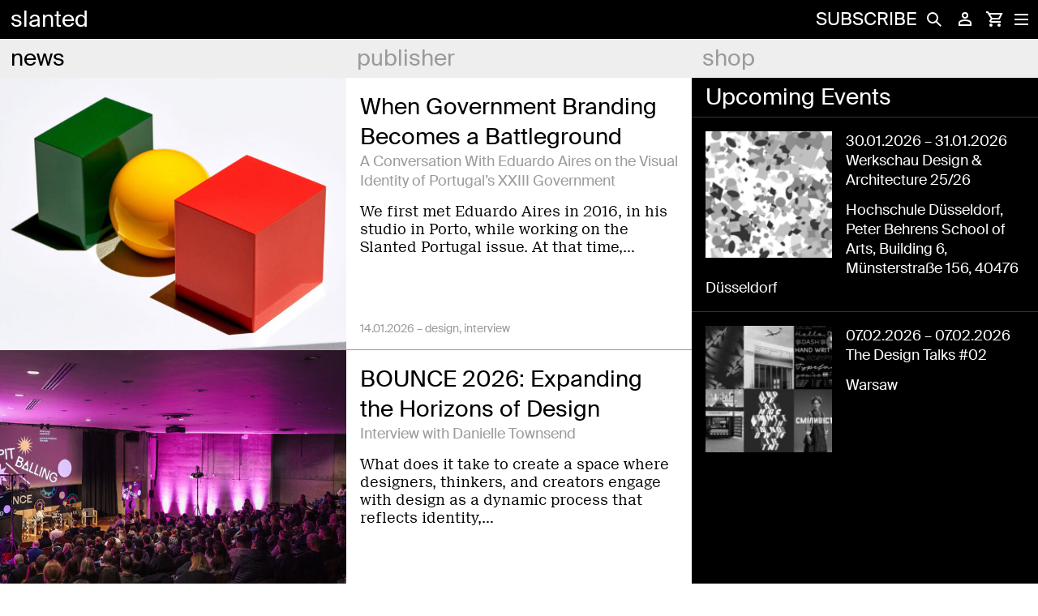

--- FILE ---
content_type: text/html; charset=UTF-8
request_url: https://www.slanted.de/topics/interview/
body_size: 35094
content:
<!doctype html><html lang="en-US">
<head>
    <meta charset="UTF-8">
    <meta name="viewport" content="width=device-width, initial-scale=1">
    <meta name="facebook-domain-verification" content="ld94yuuqmhp1ech19ilp6ohjwwrioc" />
    <link rel="profile" href="http://gmpg.org/xfn/11">

    <meta name='robots' content='noindex, follow' />

	<!-- This site is optimized with the Yoast SEO plugin v25.5 - https://yoast.com/wordpress/plugins/seo/ -->
	<title>interview Archive - slanted</title><style id="rocket-critical-css">.screen-reader-text{clip:rect(1px,1px,1px,1px);height:1px;overflow:hidden;position:absolute!important;width:1px;word-wrap:normal!important}.BorlabsCookie *{box-sizing:border-box}.BorlabsCookie *::before,.BorlabsCookie *::after{box-sizing:inherit}.BorlabsCookie * div,.BorlabsCookie * span,.BorlabsCookie * p,.BorlabsCookie * a,.BorlabsCookie * ul,.BorlabsCookie * li,.BorlabsCookie * fieldset,.BorlabsCookie * label,.BorlabsCookie * legend{margin:0;padding:0;border:0;font:inherit;vertical-align:baseline}.borlabs-hide{display:none}.borlabs-position-fix{position:initial!important;transform:unset!important}.BorlabsCookie .sr-only{position:absolute;width:1px;height:1px;padding:0;margin:-1px;overflow:hidden;clip:rect(0,0,0,0);white-space:nowrap;border:0}.BorlabsCookie .container{width:100%;padding-right:15px;padding-left:15px;margin-right:auto;margin-left:auto}@media (min-width:576px){.BorlabsCookie .container{max-width:540px}}@media (min-width:768px){.BorlabsCookie .container{max-width:720px}}@media (min-width:992px){.BorlabsCookie .container{max-width:960px}}@media (min-width:1200px){.BorlabsCookie .container{max-width:1140px}}.BorlabsCookie .row{display:flex;flex-wrap:wrap;margin-right:-15px;margin-left:-15px}.BorlabsCookie .no-gutters{margin-right:0;margin-left:0}.BorlabsCookie .no-gutters>[class*=col-]{padding-right:0;padding-left:0}.BorlabsCookie .col-md-6,.BorlabsCookie .col-12{position:relative;width:100%;min-height:1px;padding-right:15px;padding-left:15px}.BorlabsCookie .col-12{flex:0 0 100%;max-width:100%}@media (min-width:768px){.BorlabsCookie .col-md-6{flex:0 0 50%;max-width:50%}}.BorlabsCookie ._brlbs-animated{-webkit-animation-duration:1s;animation-duration:1s;-webkit-animation-fill-mode:both;animation-fill-mode:both}@media (print),(prefers-reduced-motion:reduce){.BorlabsCookie ._brlbs-animated{-webkit-animation-duration:1ms!important;animation-duration:1ms!important;-webkit-animation-iteration-count:1!important;animation-iteration-count:1!important}}.BorlabsCookie ._brlbs-checkbox{color:inherit;display:block;padding-left:2em;position:relative}.BorlabsCookie ._brlbs-checkbox input{position:absolute;opacity:0!important;width:auto;z-index:-1}.BorlabsCookie ._brlbs-checkbox input:checked~._brlbs-checkbox-indicator::after{opacity:1}.BorlabsCookie ._brlbs-checkbox input:disabled~._brlbs-checkbox-indicator::after{opacity:1}.BorlabsCookie ._brlbs-checkbox ._brlbs-checkbox-indicator{border-style:solid;border-width:2px;padding:0!important;position:absolute;left:0;top:0;height:20px;width:20px}.BorlabsCookie ._brlbs-checkbox ._brlbs-checkbox-indicator::after{content:"";border-style:solid;border-width:0 2px 2px 0;border-radius:1px;position:absolute;left:5px;top:1px;height:11px;width:6px;transform:rotate(45deg);opacity:0}.BorlabsCookie ._brlbs-btn-switch{position:relative;display:inline-block;margin:0;width:50px;height:26px;vertical-align:middle}.BorlabsCookie ._brlbs-btn-switch input{opacity:0;width:0;height:0}.BorlabsCookie ._brlbs-btn-switch ._brlbs-slider{position:absolute;top:0;left:0;right:0;bottom:0;background-color:#bbc0c7}.BorlabsCookie ._brlbs-btn-switch ._brlbs-slider::before{position:absolute;content:"";height:18px;width:18px;left:4px;bottom:4px;background-color:#fff}.BorlabsCookie ._brlbs-btn-switch-status{position:absolute;top:50%;right:calc(100% + 6px);transform:translateY(-50%)}.BorlabsCookie ._brlbs-btn-switch--textRight ._brlbs-btn-switch-status{right:auto;left:calc(100% + 6px)}.BorlabsCookie ._brlbs-btn-switch-status::before{content:attr(data-inactive);white-space:nowrap}#BorlabsCookieBox a:focus{outline:Highlight!important;outline-color:-webkit-focus-ring-color!important;outline-style:solid!important;outline-width:2px!important}#BorlabsCookieBox:not(._brlbs-keyboard) a:focus{outline:0!important}#BorlabsCookieBox ._brlbs-animated{visibility:visible}#BorlabsCookieBox .container{background:inherit;display:block;float:none;padding-left:15px;padding-right:15px;margin-left:auto;margin-right:auto;min-height:auto;position:inherit}#BorlabsCookieBox ._brlbs-box .container{overflow:auto!important;width:auto!important}#BorlabsCookieBox .container::before{display:initial}#BorlabsCookieBox .container::after{content:" ";display:block;height:2px}#BorlabsCookieBox .container .row{background:inherit;color:inherit;display:flex;min-width:1px;width:auto;max-width:none}#BorlabsCookieBox .container .row.no-gutters{margin-left:0;margin-right:0}#BorlabsCookieBox .container .row::before,#BorlabsCookieBox .container .row::after{display:initial}#BorlabsCookieBox .bcac-item span{color:inherit}#BorlabsCookieBox>div{display:none}#BorlabsCookieBox>div.show-cookie-box{display:flex}#BorlabsCookieBox ._brlbs-h3{background:inherit;color:inherit;font-family:inherit;font-size:1.625em;line-height:1.125em;word-break:break-all}#BorlabsCookieBox ul{display:flex;flex-flow:wrap;justify-content:center;list-style:none;margin:.9375em 0;padding:0}#BorlabsCookieBox ul li{color:inherit;font-family:inherit;font-size:1em;line-height:1.25em;list-style:none;margin:0 .9375em .375em 0}#BorlabsCookieBox ul li:last-child{margin:0}#BorlabsCookieBox ul li::before{content:"●";margin:0 4px 0 0}#BorlabsCookieBox p{color:inherit;font-family:inherit;font-size:1em;line-height:1.4em;margin:.9375em 0}#BorlabsCookieBox p:last-child{margin:0}#BorlabsCookieBox p ._brlbs-paragraph:last-child{margin-bottom:0}#BorlabsCookieBox ._brlbs-flex-center{display:flex;align-items:center;justify-content:center}#BorlabsCookieBox ._brlbs-accept{font-family:inherit;text-align:center}#BorlabsCookieBox ._brlbs-block-content{background:rgba(0,0,0,0);left:0;position:fixed;height:100%;top:0;width:100%;z-index:999999}#BorlabsCookieBox ._brlbs-block-content._brlbs-bg-dark{background:rgba(0,0,0,.6)}#BorlabsCookieBox ._brlbs-btn{display:inline-block;font-family:inherit;font-size:1.25em;padding:.75em 2em;text-decoration:none}#BorlabsCookieBox ._brlbs-paragraph{display:block;margin-bottom:.6em}#BorlabsCookieBox ._brlbs-paragraph._brlbs-text-technology{display:inline}#BorlabsCookieBox ._brlbs-paragraph._brlbs-text-personal-data{display:inline}#BorlabsCookieBox ._brlbs-paragraph._brlbs-text-more-information{display:inline}#BorlabsCookieBox ._brlbs-paragraph._brlbs-text-revoke{display:inline}#BorlabsCookieBox ._brlbs-legal{font-family:inherit;font-size:.75em;text-align:center}#BorlabsCookieBox ._brlbs-manage-btn{font-family:inherit;text-align:center}#BorlabsCookieBox ._brlbs-manage-btn a{font-size:1.25em;color:inherit}#BorlabsCookieBox ._brlbs-refuse-btn{font-family:inherit;text-align:center}#BorlabsCookieBox ._brlbs-refuse-btn a{font-size:1.25em;color:inherit}#BorlabsCookieBox .middle-center{align-items:center;justify-content:center}#BorlabsCookieBox ._brlbs-box{box-shadow:0 4px 8px rgba(0,0,0,.2);padding:15px 0;max-height:100vh;overflow:auto}#BorlabsCookieBox ._brlbs-box-wrap{display:block;max-width:550px;width:100%;z-index:1000000}#BorlabsCookieBox ._brlbs-box ._brlbs-separator::before{content:"|";display:inline-block;margin:0 2px}#BorlabsCookieBox .cookie-preference .container.not-visible{height:0}#BorlabsCookieBox .cookie-preference table{margin:1em 0 0 0;width:100%}#BorlabsCookieBox .cookie-preference table tr td,#BorlabsCookieBox .cookie-preference table tr th{border-bottom:1px solid}#BorlabsCookieBox .cookie-preference table tr:last-child td,#BorlabsCookieBox .cookie-preference table tr:last-child th{border-bottom:0}#BorlabsCookieBox .cookie-preference table th{text-align:left;width:40%}#BorlabsCookieBox .cookie-preference table td{text-align:left}#BorlabsCookieBox .cookie-preference table td,#BorlabsCookieBox .cookie-preference table th{font-size:.875em;padding:.25em .5em}#BorlabsCookieBox .cookie-preference ._brlbs-pp-url{overflow:hidden;text-overflow:ellipsis;width:100%;max-width:0}#BorlabsCookieBox ._brlbs-box-plus-wrap{max-width:768px}#BorlabsCookieBox ._brlbs-box-plus #CookieBoxTextDescription{padding-top:10px;overflow:visible;max-height:100%}#BorlabsCookieBox ._brlbs-box-plus ._brlbs-legal{padding-top:10px}#BorlabsCookieBox ._brlbs-box-plus ._brlbs-button-area{padding-top:.475em}#BorlabsCookieBox ._brlbs-box-plus ._brlbs-button-area p:last-child{margin:.475em 0}#BorlabsCookieBox ._brlbs-box-plus ul{display:block}#BorlabsCookieBox ._brlbs-box-plus ul li{line-height:1.375em;padding:.475em .9375em .475em 0}#BorlabsCookieBox ._brlbs-box-plus ul li ._brlbs-checkbox{font-weight:600}#BorlabsCookieBox ._brlbs-box-plus ul li ._brlbs-service-group-description{padding-top:8px}#BorlabsCookieBox ._brlbs-box-plus ul li::before{content:"";margin:0}#CookieBoxTextDescription{overflow:auto;max-height:50vh}#CookiePrefDescription{overflow:auto;max-height:40vh}@media (max-width:767px){#BorlabsCookieBox ._brlbs-box{max-height:85vh}#BorlabsCookieBox ._brlbs-box-plus-wrap{max-width:550px}}._brlbs-animated{--animate-duration:1s;--animate-delay:1s}@keyframes _brlbs-fadeInDown{from{opacity:0;transform:translate3d(0,-100%,0)}to{opacity:1;transform:translate3d(0,0,0)}}#BorlabsCookieBox ._brlbs-fadeInDown{animation-name:_brlbs-fadeInDown}#BorlabsCookieBox *{font-family:inherit}#BorlabsCookieBox ._brlbs-box{background:#fff;border-radius:4px;color:#555;font-size:14px}#BorlabsCookieBox a{color:#0063e3}#BorlabsCookieBox ._brlbs-btn{background:#ff4446;border-radius:4px;color:#fff}#BorlabsCookieBox ._brlbs-refuse-btn a{background:#000;border-radius:4px;color:#fff}#BorlabsCookieBox ._brlbs-manage-btn a{background:#000;border-radius:4px;color:#fff}#BorlabsCookieBox ._brlbs-btn-accept-all{background:#ff4446;border-radius:4px;color:#fff}#BorlabsCookieBox ._brlbs-btn-accept-all{background:#ff4446;border-radius:4px;color:#fff}#BorlabsCookieBox ._brlbs-legal{color:#555}#BorlabsCookieBox ._brlbs-legal a{color:inherit}#BorlabsCookieBox ul li::before{color:#ff4446}#BorlabsCookieBox .cookie-box ._brlbs-btn{width:100%}.BorlabsCookie ._brlbs-btn-switch ._brlbs-slider{background-color:#bdc1c8}.BorlabsCookie ._brlbs-btn-switch ._brlbs-slider::before{background-color:#fff}.BorlabsCookie ._brlbs-checkbox ._brlbs-checkbox-indicator{background-color:#fff;border-color:#a72828;border-radius:4px}.BorlabsCookie ._brlbs-checkbox input:checked~._brlbs-checkbox-indicator{background-color:#0063e3;border-color:#0063e3}.BorlabsCookie ._brlbs-checkbox input:checked~._brlbs-checkbox-indicator::after{border-color:#fff}.BorlabsCookie ._brlbs-checkbox input:disabled~._brlbs-checkbox-indicator{background-color:#e6e6e6;border-color:#e6e6e6}.BorlabsCookie ._brlbs-checkbox input:disabled~._brlbs-checkbox-indicator::after{border-color:#999}#BorlabsCookieBox .cookie-preference table{background-color:#fff;border-radius:0px;color:#555}#BorlabsCookieBox .cookie-preference table{background-color:#fff;border-radius:0px;color:#555}#BorlabsCookieBox .cookie-preference table tr td,#BorlabsCookieBox .cookie-preference table tr th{background-color:#fff;border-color:#eee}.BorlabsCookie ._brlbs-btn-switch ._brlbs-slider{border-radius:34px}.BorlabsCookie ._brlbs-btn-switch ._brlbs-slider::before{border-radius:50%}@font-face{font-family:'SuisseRegular';src:url("/wp-content/themes/slanted-child/fonts/regular/SuisseIntl-Regular-WebS.eot") format("eot");src:url("/wp-content/themes/slanted-child/fonts/regular/SuisseIntl-Regular-WebS.eot?#iefix") format("embedded-opentype"),url("/wp-content/themes/slanted-child/fonts/regular/SuisseIntl-Regular-WebS.woff") format("woff"),url("/wp-content/themes/slanted-child/fonts/regular/SuisseIntl-Regular-WebS.ttf") format("truetype");font-weight:400;font-style:normal}@font-face{font-family:'SuisseNeue';src:url("/wp-content/themes/slanted-child/fonts/neue/SuisseNeue-Light-WebS.eot") format("eot");src:url("/wp-content/themes/slanted-child/fonts/neue/SuisseNeue-Light-WebS.eot?#iefix") format("embedded-opentype"),url("/wp-content/themes/slanted-child/fonts/neue/SuisseNeue-Light-WebS.woff") format("woff"),url("/wp-content/themes/slanted-child/fonts/neue/SuisseNeue-Light-WebS.ttf") format("truetype");font-weight:300;font-style:normal}body{font-family:"SuisseRegular",sans-serif;color:#000;font-size:18px;-webkit-font-smoothing:antialiased;-moz-osx-font-smoothing:grayscale;margin:0}.hidden-content{display:none}h3{font-family:"SuisseRegular",sans-serif;font-size:28px;font-weight:300;line-height:36px;margin:0}a:focus{outline:none}input[type="submit"],button{-webkit-appearance:none;-webkit-border-radius:0}p{line-height:28px;margin-bottom:18px!important}p a{color:#000;text-decoration:none;border-bottom:1px solid #000}img{border-radius:0}.btn{font-size:inherit;display:inline-block;outline:none;position:relative;-webkit-appearance:none;border-radius:0;background-color:transparent;border:none;padding:0}.content-area .rightPane--bg{position:fixed;height:100vh;background-color:#000;right:0}a.page-numbers{line-height:48px;display:inline-block;height:48px;min-width:36px;background-color:#EEE;color:#000;text-align:center;text-decoration:none;font-family:"SuisseRegular",sans-serif;font-size:28px;padding:4px 8px;margin:0 0 0}.page-numbers.next{display:none}form.wc-auth-login{overflow:hidden}label,input{font-size:14px;font-family:"SuisseRegular",sans-serif;color:#000;text-decoration:none}input{width:100%;height:48px;padding:0 8px;border:0;background-color:#EEE;font-size:28px;line-height:normal!important}input[type="search"]{-webkit-appearance:none}input.button{min-height:48px;border:2px solid #FFF;color:#FFF;line-height:0;background-color:transparent;font-size:14px}input[type="checkbox"]{height:initial;width:initial}input[type="checkbox"]{vertical-align:middle;margin:0 4px 8px 8px;padding:0}header#masthead{position:fixed;top:0;left:0;display:block;width:100%;z-index:99999}.header--first{background-color:#000;height:48px;z-index:99999999}#meta-navigation ul li a,.main-navigation ul li a,.site-title a{font-family:"SuisseRegular",sans-serif;color:#FFF;text-decoration:none;font-size:28px;text-transform:lowercase;line-height:48px;padding-left:13px;width:95%!important}#meta-login-window{text-align:left;color:#FFF}#meta-login-window a{font-family:"SuisseRegular",sans-serif;color:#FFF;text-decoration:none;font-size:28px;line-height:36px}.site-branding{float:left}.meta{float:right;height:48px}.meta .meta-element{position:relative;display:inline-block;height:48px;min-width:32px;z-index:60;vertical-align:middle}.meta .meta-element.abo a{color:#FFF;font-family:"SuisseRegular",sans-serif;text-transform:uppercase;font-size:22px;text-decoration:none;line-height:48px;display:inline-block}.meta .meta-element.hamburger{position:initial;min-width:34px}.meta .meta-element.search{z-index:100}#search-form{position:fixed;top:0;right:0;width:0%;z-index:1;display:block}.search label{float:left}#search-submit,.button--search-icon{float:right;height:48px;width:36px;text-indent:-99999px;background-color:white;-webkit-mask:url(/wp-content/themes/slanted-child/img/icon-search.svg) no-repeat 50% 50%;mask:url(/wp-content/themes/slanted-child/img/icon-search.svg) no-repeat 50% 50%}.button--search-close{background-color:#000;height:14px!important;position:fixed!important;right:0;top:0;padding:17px 0;z-index:10}.meta-element.login{position:initial}.meta-element.login .login-contents-icon{-webkit-mask:url(/wp-content/themes/slanted-child/img/icon-login.svg) no-repeat 50% 50%;mask:url(/wp-content/themes/slanted-child/img/icon-login.svg) no-repeat 50% 50%;background-color:#FFF;height:22px;display:block;margin:0px auto;padding:13px 0}#js-btn--login{width:100%;height:100%;display:block;position:initial}#meta-login-window{display:none}#meta-login-window .meta-login__footer .link--registration,#meta-login-window .meta-login__footer .link--forgot-pw{display:inline-block;color:#FFF;font-family:"SuisseRegular",sans-serif;font-size:14px;text-decoration:none;float:left}#meta-login-window .meta-login__footer .link--forgot-pw{float:right}.cart .cart-contents-icon{-webkit-mask:url(/wp-content/themes/slanted-child/img/icon-cart.svg) no-repeat 50% 50%;mask:url(/wp-content/themes/slanted-child/img/icon-cart.svg) no-repeat 50% 50%;background-color:#FFF;width:auto;height:22px;display:block;margin:0px auto;padding:13px 0}.btn--menu{height:48px;width:48px;position:absolute;right:-3px}.btn--menu.is-active span{background-color:#FFF}.btn--menu.is-active span:nth-child(2){width:0;opacity:0}.btn--menu.is-active span:first-child{-moz-transform:rotate(45deg);-o-transform:rotate(45deg);-ms-transform:rotate(45deg);-webkit-transform:rotate(45deg);transform:rotate(45deg)}.btn--menu.is-active span:last-child{-moz-transform:rotate(-45deg);-o-transform:rotate(-45deg);-ms-transform:rotate(-45deg);-webkit-transform:rotate(-45deg);transform:rotate(-45deg)}.btn--menu span{position:relative;top:0;display:block;width:17px;height:2px;margin:0 auto 4px;background-color:#FFF;opacity:1;-moz-transform:rotate(0deg);-o-transform:rotate(0deg);-ms-transform:rotate(0deg);-webkit-transform:rotate(0deg);transform:rotate(0deg);-webkit-transform-origin:left center;-moz-transform-origin:left center;-o-transform-origin:left center;transform-origin:left center}.btn--menu span:last-child{margin-bottom:0}.overlay--hamburger{display:none;position:fixed;top:48px;left:0;height:100%;width:100%}#meta-navigation,.main-navigation{clear:both;display:block;float:left;width:100%}#meta-navigation ul.menu>li,.main-navigation ul.menu>li{background-color:#EEE;width:33.333333333333333333%;width:calc(100% / 3)}#meta-navigation ul.menu>li>a,.main-navigation ul.menu>li>a{color:#9B9B9B}#meta-navigation ul,.main-navigation ul{list-style:none;margin:0;padding-left:0}#meta-navigation ul ul,.main-navigation ul ul{-webkit-box-shadow:0px 6px 22px -6px rgba(0,0,0,0.2);-moz-box-shadow:0px 6px 22px -6px rgba(0,0,0,0.2);box-shadow:0px 6px 22px -6px rgba(0,0,0,0.2);position:absolute;top:100%;left:-999em;width:100%;z-index:99;background-color:#FF4446;padding:13px 0 13px 0;max-height:80vh;overflow-y:hidden}#meta-navigation ul ul:before,.main-navigation ul ul:before{content:"";height:10px;width:100%;position:absolute;top:-5px;left:0;background-color:#FF4446}#meta-navigation ul ul a,.main-navigation ul ul a{width:100%;line-height:36px}#meta-navigation li,.main-navigation li{float:left;position:relative;width:100%}#meta-navigation a,.main-navigation a{display:block;text-decoration:none}#meta-navigation{display:none;height:80vh;min-height:680px}#meta-navigation ul ul{left:0;box-shadow:none}#meta-navigation ul.menu>li{background-color:#FF4446}#meta-navigation ul.menu>li>a{color:#000}.divider{text-indent:-99999px;height:18px}.meta-data{font-family:"SuisseRegular",sans-serif;font-size:14px;color:#9B9B9B}.site-footer{line-height:48px;height:48px;clear:both;padding:0 13px;position:relative;z-index:1000}.site-content{margin-top:96px}.entry-content{position:relative}span.news-sub{color:#9B9B9B;font-family:"SuisseRegular",sans-serif}.event-list-wrapper{color:#FFF;background-color:#000;margin:0}.event-list-wrapper h3{padding-left:17px;line-height:48px}.event-item-wrapper{display:block;padding:17px;color:#FFF;border-top:1px solid #353535;min-height:156px;text-decoration:none;font-family:"SuisseRegular",sans-serif}.event-item__text-location{margin-top:13px}.event__img{float:left;width:156px;height:auto;margin:0 17px 17px 0;background-color:#1a1a1a;-webkit-filter:grayscale(100%);filter:grayscale(100%)}.news-item-wrapper .entry-content{font-family:"SuisseNeue",serif}.vc_gitem_row.vc_row{margin-bottom:0}.vc_gitem_row.vc_row .vc_gitem-col{padding:0}.vc_gitem_row.vc_row .vc_gitem-col.news-item__text-wrapper{min-height:336px;padding:17px 17px 0;border-bottom:1px solid #9B9B9B}.news-item__img{background-size:cover;background-position:center center;width:100%;min-height:336px;display:block}.news-item__title h3{line-height:initial}.news-item__text-wrapper .news-item__meta{position:absolute;bottom:0;width:80%;background-color:#FFF;padding:13px 4px 17px 0}.news-item__text-wrapper .news-item__categories{text-align:left}.news-item__text-wrapper .news-item__categories:after{content:", "}.news-item__text-wrapper .news-item__categories:last-of-type:after{content:""}.vc_row{margin-bottom:48px}.vc_column_container{padding-left:17px;padding-right:17px}fieldset{margin-top:0px;border:1px solid #000}fieldset legend{font-family:"SuisseRegular",sans-serif;font-size:18px}@media screen and (max-width:767px){body{hyphens:auto;-moz-hyphens:auto;-webkit-hyphens:auto}h3{line-height:36px;margin-bottom:40px;margin-top:10px}#leftPane,#rightPane{position:initial!important;padding-bottom:0;height:auto}#meta-navigation ul li a,.main-navigation ul li a,.site-title a{font-size:18px}.main-navigation li.menu-item-has-children{position:initial}#meta-navigation ul ul,.main-navigation ul ul{overflow-y:scroll}.main-navigation ul.menu>li>a{padding-left:0;text-align:center}.main-navigation ul.menu>li:first-of-type>a{padding-left:13px;text-align:left}.main-navigation ul.menu>li:last-of-type>a{padding-right:13px;text-align:right}.main-navigation ul ul:before{height:10px;top:-10px}#meta-navigation ul.menu>li,.main-navigation ul.menu>li{width:calc(100% / 3)}.btn--menu:visited span{background-color:#FFF}#meta-navigation{height:100vh;overflow:scroll}#meta-navigation ul{padding-bottom:61px}#meta-navigation ul ul{position:relative;column-count:2;padding-top:0px}#meta-navigation li{float:none;width:100%!important}#meta-navigation ul.menu>li{border-bottom:1px solid #000}#meta-navigation ul.menu>li:last-of-type{border-bottom:none}#meta-navigation ul li a{font-size:18px}#meta-navigation .divider{display:none}.meta .meta-element.abo a{display:none}.content-area .rightPane--bg{display:none}.vc_gitem_row.vc_row .vc_gitem-col.news-item__text-wrapper{min-height:386px}}@media screen and (min-width:767px) and (max-width:1200px){.news-item__text-wrapper .news-item__meta{width:100%}}@media screen and (min-width:320px) and (max-width:359px){#meta-navigation ul.menu>li,.main-navigation ul.menu>li{width:calc(98% / 3)}#meta-navigation li:last-of-type ul{padding-bottom:240px}#meta-navigation ul li a{font-size:14px;hyphens:auto}.event__img{width:116px}}.vc_row:after,.vc_row:before{content:" ";display:table}.vc_row:after{clear:both}.vc_column_container{width:100%}.vc_row{margin-left:-15px;margin-right:-15px}.vc_col-sm-4,.vc_col-sm-6,.vc_col-sm-8{position:relative;min-height:1px;padding-left:15px;padding-right:15px;box-sizing:border-box}@media (min-width:768px){.vc_col-sm-4,.vc_col-sm-6,.vc_col-sm-8{float:left}.vc_col-sm-8{width:66.66666667%}.vc_col-sm-6{width:50%}.vc_col-sm-4{width:33.33333333%}}.vc_column_container{padding-left:0;padding-right:0}.vc_custom_heading a,.vc_custom_heading a:visited{border:none;text-decoration:inherit;color:inherit}.vc_custom_heading a{opacity:1}.vc_gitem_row{margin-left:0;margin-right:0;margin-bottom:0;padding:inherit;box-sizing:border-box}.vc_gitem_row .vc_gitem-col{box-sizing:border-box;padding:10px;background-repeat:no-repeat;background-position:50% 50%;background-size:cover}.vc_gitem-post-data{margin-bottom:15px}</style>
	<meta property="og:locale" content="en_US" />
	<meta property="og:type" content="article" />
	<meta property="og:title" content="interview Archive - slanted" />
	<meta property="og:url" content="https://www.slanted.de/topics/interview/" />
	<meta property="og:site_name" content="slanted" />
	<meta name="twitter:card" content="summary_large_image" />
	<script type="application/ld+json" class="yoast-schema-graph">{"@context":"https://schema.org","@graph":[{"@type":"CollectionPage","@id":"https://www.slanted.de/topics/interview/","url":"https://www.slanted.de/topics/interview/","name":"interview Archive - slanted","isPartOf":{"@id":"https://www.slanted.de/#website"},"primaryImageOfPage":{"@id":"https://www.slanted.de/topics/interview/#primaryimage"},"image":{"@id":"https://www.slanted.de/topics/interview/#primaryimage"},"thumbnailUrl":"https://www.slanted.de/wp-content/uploads/2026/01/EduardoAires2.jpg","breadcrumb":{"@id":"https://www.slanted.de/topics/interview/#breadcrumb"},"inLanguage":"en-US"},{"@type":"ImageObject","inLanguage":"en-US","@id":"https://www.slanted.de/topics/interview/#primaryimage","url":"https://www.slanted.de/wp-content/uploads/2026/01/EduardoAires2.jpg","contentUrl":"https://www.slanted.de/wp-content/uploads/2026/01/EduardoAires2.jpg","width":1200,"height":750},{"@type":"BreadcrumbList","@id":"https://www.slanted.de/topics/interview/#breadcrumb","itemListElement":[{"@type":"ListItem","position":1,"name":"Start","item":"https://www.slanted.de/"},{"@type":"ListItem","position":2,"name":"interview"}]},{"@type":"WebSite","@id":"https://www.slanted.de/#website","url":"https://www.slanted.de/","name":"slanted","description":"","potentialAction":[{"@type":"SearchAction","target":{"@type":"EntryPoint","urlTemplate":"https://www.slanted.de/?s={search_term_string}"},"query-input":{"@type":"PropertyValueSpecification","valueRequired":true,"valueName":"search_term_string"}}],"inLanguage":"en-US"}]}</script>
	<!-- / Yoast SEO plugin. -->


<link rel="alternate" type="application/rss+xml" title="slanted &raquo; Feed" href="https://www.slanted.de/feed/" />
<link rel="alternate" type="application/rss+xml" title="slanted &raquo; Comments Feed" href="https://www.slanted.de/comments/feed/" />
<link rel="alternate" type="application/rss+xml" title="slanted &raquo; interview Category Feed" href="https://www.slanted.de/topics/interview/feed/" />
<script type="text/javascript">
/* <![CDATA[ */
window._wpemojiSettings = {"baseUrl":"https:\/\/s.w.org\/images\/core\/emoji\/15.0.3\/72x72\/","ext":".png","svgUrl":"https:\/\/s.w.org\/images\/core\/emoji\/15.0.3\/svg\/","svgExt":".svg","source":{"concatemoji":"https:\/\/www.slanted.de\/wp-includes\/js\/wp-emoji-release.min.js?ver=6.6.4"}};
/*! This file is auto-generated */
!function(i,n){var o,s,e;function c(e){try{var t={supportTests:e,timestamp:(new Date).valueOf()};sessionStorage.setItem(o,JSON.stringify(t))}catch(e){}}function p(e,t,n){e.clearRect(0,0,e.canvas.width,e.canvas.height),e.fillText(t,0,0);var t=new Uint32Array(e.getImageData(0,0,e.canvas.width,e.canvas.height).data),r=(e.clearRect(0,0,e.canvas.width,e.canvas.height),e.fillText(n,0,0),new Uint32Array(e.getImageData(0,0,e.canvas.width,e.canvas.height).data));return t.every(function(e,t){return e===r[t]})}function u(e,t,n){switch(t){case"flag":return n(e,"\ud83c\udff3\ufe0f\u200d\u26a7\ufe0f","\ud83c\udff3\ufe0f\u200b\u26a7\ufe0f")?!1:!n(e,"\ud83c\uddfa\ud83c\uddf3","\ud83c\uddfa\u200b\ud83c\uddf3")&&!n(e,"\ud83c\udff4\udb40\udc67\udb40\udc62\udb40\udc65\udb40\udc6e\udb40\udc67\udb40\udc7f","\ud83c\udff4\u200b\udb40\udc67\u200b\udb40\udc62\u200b\udb40\udc65\u200b\udb40\udc6e\u200b\udb40\udc67\u200b\udb40\udc7f");case"emoji":return!n(e,"\ud83d\udc26\u200d\u2b1b","\ud83d\udc26\u200b\u2b1b")}return!1}function f(e,t,n){var r="undefined"!=typeof WorkerGlobalScope&&self instanceof WorkerGlobalScope?new OffscreenCanvas(300,150):i.createElement("canvas"),a=r.getContext("2d",{willReadFrequently:!0}),o=(a.textBaseline="top",a.font="600 32px Arial",{});return e.forEach(function(e){o[e]=t(a,e,n)}),o}function t(e){var t=i.createElement("script");t.src=e,t.defer=!0,i.head.appendChild(t)}"undefined"!=typeof Promise&&(o="wpEmojiSettingsSupports",s=["flag","emoji"],n.supports={everything:!0,everythingExceptFlag:!0},e=new Promise(function(e){i.addEventListener("DOMContentLoaded",e,{once:!0})}),new Promise(function(t){var n=function(){try{var e=JSON.parse(sessionStorage.getItem(o));if("object"==typeof e&&"number"==typeof e.timestamp&&(new Date).valueOf()<e.timestamp+604800&&"object"==typeof e.supportTests)return e.supportTests}catch(e){}return null}();if(!n){if("undefined"!=typeof Worker&&"undefined"!=typeof OffscreenCanvas&&"undefined"!=typeof URL&&URL.createObjectURL&&"undefined"!=typeof Blob)try{var e="postMessage("+f.toString()+"("+[JSON.stringify(s),u.toString(),p.toString()].join(",")+"));",r=new Blob([e],{type:"text/javascript"}),a=new Worker(URL.createObjectURL(r),{name:"wpTestEmojiSupports"});return void(a.onmessage=function(e){c(n=e.data),a.terminate(),t(n)})}catch(e){}c(n=f(s,u,p))}t(n)}).then(function(e){for(var t in e)n.supports[t]=e[t],n.supports.everything=n.supports.everything&&n.supports[t],"flag"!==t&&(n.supports.everythingExceptFlag=n.supports.everythingExceptFlag&&n.supports[t]);n.supports.everythingExceptFlag=n.supports.everythingExceptFlag&&!n.supports.flag,n.DOMReady=!1,n.readyCallback=function(){n.DOMReady=!0}}).then(function(){return e}).then(function(){var e;n.supports.everything||(n.readyCallback(),(e=n.source||{}).concatemoji?t(e.concatemoji):e.wpemoji&&e.twemoji&&(t(e.twemoji),t(e.wpemoji)))}))}((window,document),window._wpemojiSettings);
/* ]]> */
</script>
<!-- www.slanted.de is managing ads with Advanced Ads 2.0.13 – https://wpadvancedads.com/ --><!--noptimize--><script id="slant-ready">
			window.advanced_ads_ready=function(e,a){a=a||"complete";var d=function(e){return"interactive"===a?"loading"!==e:"complete"===e};d(document.readyState)?e():document.addEventListener("readystatechange",(function(a){d(a.target.readyState)&&e()}),{once:"interactive"===a})},window.advanced_ads_ready_queue=window.advanced_ads_ready_queue||[];		</script>
		<!--/noptimize--><link data-minify="1" rel='preload'  href='https://www.slanted.de/wp-content/cache/min/1/wp-content/plugins/woo-existing-subscriptions-update/css/style-36c83e7203196442e2bc1157214d6db5.css' data-rocket-async="style" as="style" onload="this.onload=null;this.rel='stylesheet'" type='text/css' media='all' />
<link data-minify="1" rel='preload'  href='https://www.slanted.de/wp-content/cache/min/1/wp-content/plugins/carousel-anything-for-vc/carousel-anything/css/style-d4ec8760ac9f9cd6731e4a2a032ea345.css' data-rocket-async="style" as="style" onload="this.onload=null;this.rel='stylesheet'" type='text/css' media='all' />
<link data-minify="1" rel='preload'  href='https://www.slanted.de/wp-content/cache/min/1/wp-content/plugins/carousel-anything-for-vc/carousel-anything/css/owl.carousel.theme.style-fcb879042f0c2c649ab396fc4813bc23.css' data-rocket-async="style" as="style" onload="this.onload=null;this.rel='stylesheet'" type='text/css' media='all' />
<link data-minify="1" rel='preload'  href='https://www.slanted.de/wp-content/cache/min/1/wp-content/plugins/carousel-anything-for-vc/carousel-anything/css/owl.transitions-f3f487d6da32057090325070a59bc45e.css' data-rocket-async="style" as="style" onload="this.onload=null;this.rel='stylesheet'" type='text/css' media='all' />
<link data-minify="1" rel='preload'  href='https://www.slanted.de/wp-content/cache/min/1/wp-content/plugins/carousel-anything-for-vc/carousel-anything/css/style-d4ec8760ac9f9cd6731e4a2a032ea345.css' data-rocket-async="style" as="style" onload="this.onload=null;this.rel='stylesheet'" type='text/css' media='all' />
<link data-minify="1" rel='preload'  href='https://www.slanted.de/wp-content/cache/min/1/wp-content/plugins/carousel-anything-for-vc/carousel-anything/css/single-post-7549aefe33055cefb91962dc309785e5.css' data-rocket-async="style" as="style" onload="this.onload=null;this.rel='stylesheet'" type='text/css' media='all' />
<style id='wp-emoji-styles-inline-css' type='text/css'>

	img.wp-smiley, img.emoji {
		display: inline !important;
		border: none !important;
		box-shadow: none !important;
		height: 1em !important;
		width: 1em !important;
		margin: 0 0.07em !important;
		vertical-align: -0.1em !important;
		background: none !important;
		padding: 0 !important;
	}
</style>
<link data-minify="1" rel='preload'  href='https://www.slanted.de/wp-content/cache/min/1/wp-content/plugins/ajax-infinite-scroll-for-woocommerce/assets/css/front-1eedeccc2a043569a02e65591d9c7023.css' data-rocket-async="style" as="style" onload="this.onload=null;this.rel='stylesheet'" type='text/css' media='all' />
<link data-minify="1" rel='preload'  href='https://www.slanted.de/wp-content/cache/min/1/wp-content/plugins/contact-form-7/includes/css/styles-4d0488e7dda38989e5264de0dd203d6f.css' data-rocket-async="style" as="style" onload="this.onload=null;this.rel='stylesheet'" type='text/css' media='all' />
<link rel='preload'  href='https://www.slanted.de/wp-content/plugins/gn-publisher/assets/css/gn-frontend-gnfollow.min.css?ver=1.5.26' data-rocket-async="style" as="style" onload="this.onload=null;this.rel='stylesheet'" type='text/css' media='all' />
<link data-minify="1" rel='preload'  href='https://www.slanted.de/wp-content/cache/min/1/wp-content/plugins/woocommerce/assets/css/woocommerce-layout-bbeed96e65c2cfd6d3c00c0dc8d9523c.css' data-rocket-async="style" as="style" onload="this.onload=null;this.rel='stylesheet'" type='text/css' media='all' />
<link rel='preload'  href='https://www.slanted.de/wp-content/plugins/woocommerce/assets/css/woocommerce-smallscreen.css?ver=4.5.5' data-rocket-async="style" as="style" onload="this.onload=null;this.rel='stylesheet'" type='text/css' media='only screen and (max-width: 768px)' />
<link data-minify="1" rel='preload'  href='https://www.slanted.de/wp-content/cache/min/1/wp-content/plugins/woocommerce/assets/css/woocommerce-1fe0571b59d9553c893c2cccb2fc6cb2.css' data-rocket-async="style" as="style" onload="this.onload=null;this.rel='stylesheet'" type='text/css' media='all' />
<style id='woocommerce-inline-inline-css' type='text/css'>
.woocommerce form .form-row .required { visibility: visible; }
</style>
<link data-minify="1" rel='preload'  href='https://www.slanted.de/wp-content/cache/min/1/wp-content/themes/slanted/style-6b5e514500ec936ec315de68c6713c2d.css' data-rocket-async="style" as="style" onload="this.onload=null;this.rel='stylesheet'" type='text/css' media='all' />
<link rel='preload'  href='https://www.slanted.de/wp-content/themes/slanted-child/vendor/css/font-awesome.min.css?ver=6.6.4' data-rocket-async="style" as="style" onload="this.onload=null;this.rel='stylesheet'" type='text/css' media='all' />
<link data-minify="1" rel='preload'  href='https://www.slanted.de/wp-content/cache/min/1/wp-content/plugins/woocommerce/assets/css/select2-47dbef65826befdf4f003222777d3a0d.css' data-rocket-async="style" as="style" onload="this.onload=null;this.rel='stylesheet'" type='text/css' media='all' />
<link data-minify="1" rel='preload'  href='https://www.slanted.de/wp-content/cache/min/1/wp-content/themes/slanted-child/css-compiled/slanted-b54adf37233ceba35750f425487e4784.css' data-rocket-async="style" as="style" onload="this.onload=null;this.rel='stylesheet'" type='text/css' media='all' />
<link data-minify="1" rel='preload'  href='https://www.slanted.de/wp-content/cache/min/1/wp-content/plugins/woocommerce/assets/css/prettyPhoto-ba915e2a3d171f6d932d58f68a3cc279.css' data-rocket-async="style" as="style" onload="this.onload=null;this.rel='stylesheet'" type='text/css' media='all' />
<link data-minify="1" rel='preload'  href='https://www.slanted.de/wp-content/cache/min/1/wp-content/cache/borlabs-cookie/borlabs-cookie_1_en-ab56552fe49b3d9b770dbc96bbbf31f1.css' data-rocket-async="style" as="style" onload="this.onload=null;this.rel='stylesheet'" type='text/css' media='all' />
<link data-minify="1" rel='preload'  href='https://www.slanted.de/wp-content/cache/min/1/wp-content/plugins/sassy-social-share/public/css/sassy-social-share-public-2e98ca209f6a800b4dd57cc93a4f6b70.css' data-rocket-async="style" as="style" onload="this.onload=null;this.rel='stylesheet'" type='text/css' media='all' />
<style id='heateor_sss_frontend_css-inline-css' type='text/css'>
.heateor_sss_button_instagram span.heateor_sss_svg,a.heateor_sss_instagram span.heateor_sss_svg{background:radial-gradient(circle at 30% 107%,#fdf497 0,#fdf497 5%,#fd5949 45%,#d6249f 60%,#285aeb 90%)}div.heateor_sss_horizontal_sharing a.heateor_sss_button_instagram span{background:#FF4446!important;}div.heateor_sss_standard_follow_icons_container a.heateor_sss_button_instagram span{background:#FF4446}div.heateor_sss_horizontal_sharing a.heateor_sss_button_instagram span:hover{background:#000000!important;}div.heateor_sss_standard_follow_icons_container a.heateor_sss_button_instagram span:hover{background:#000000}.heateor_sss_horizontal_sharing .heateor_sss_svg,.heateor_sss_standard_follow_icons_container .heateor_sss_svg{background-color:#FF4446!important;background:#FF4446!important;color:#fff;border-width:0px;border-style:solid;border-color:transparent}.heateor_sss_horizontal_sharing .heateorSssTCBackground{color:#666}.heateor_sss_horizontal_sharing span.heateor_sss_svg:hover,.heateor_sss_standard_follow_icons_container span.heateor_sss_svg:hover{background-color:#000000!important;background:#000000!importantborder-color:transparent;}.heateor_sss_vertical_sharing span.heateor_sss_svg,.heateor_sss_floating_follow_icons_container span.heateor_sss_svg{color:#fff;border-width:0px;border-style:solid;border-color:transparent;}.heateor_sss_vertical_sharing .heateorSssTCBackground{color:#666;}.heateor_sss_vertical_sharing span.heateor_sss_svg:hover,.heateor_sss_floating_follow_icons_container span.heateor_sss_svg:hover{border-color:transparent;}@media screen and (max-width:783px) {.heateor_sss_vertical_sharing{display:none!important}}
</style>
<link rel='preload'  href='https://www.slanted.de/wp-content/plugins/woocommerce-gateway-paypal-powered-by-braintree/vendor/skyverge/wc-plugin-framework/woocommerce/payment-gateway/assets/css/frontend/sv-wc-payment-gateway-payment-form.min.css?ver=5.7.1' data-rocket-async="style" as="style" onload="this.onload=null;this.rel='stylesheet'" type='text/css' media='all' />
<link rel='preload'  href='https://www.slanted.de/wp-content/plugins/wc-vendors-pro/public/assets/css/wcv-icons.min.css?ver=1.7.7' data-rocket-async="style" as="style" onload="this.onload=null;this.rel='stylesheet'" type='text/css' media='all' />
<link rel='preload'  href='https://www.slanted.de/wp-content/plugins/woocommerce-germanized/assets/css/layout.min.css?ver=3.8.5' data-rocket-async="style" as="style" onload="this.onload=null;this.rel='stylesheet'" type='text/css' media='all' />
<style id='woocommerce-gzd-layout-inline-css' type='text/css'>
.woocommerce-checkout .shop_table { background-color: #ededed; } p.woocommerce-shipping-destination { display: none; }
</style>
<script type="text/javascript" src="https://www.slanted.de/wp-content/plugins/woo-existing-subscriptions-update/js/js.js?ver=6.6.4" id="wesu_script-js"></script>
<script type="text/javascript" src="https://www.slanted.de/wp-includes/js/jquery/jquery.min.js?ver=3.7.1" id="jquery-core-js"></script>
<script type="text/javascript" src="https://www.slanted.de/wp-includes/js/jquery/jquery-migrate.min.js?ver=3.4.1" id="jquery-migrate-js"></script>
<script type="text/javascript" defer="defer" src="https://www.slanted.de/wp-content/plugins/carousel-anything-for-vc/carousel-anything/js/min/owl.carousel-min.js?ver=1.3.3" id="carousel-anything-owl-js"></script>
<script type="text/javascript" defer="defer" src="https://www.slanted.de/wp-content/plugins/carousel-anything-for-vc/carousel-anything/js/min/script-min.js?ver=1.11" id="carousel-anything-js"></script>
<script type="text/javascript" id="my_loadmore-js-extra">
/* <![CDATA[ */
var infinite_loadmore_params = {"ajaxurl":"https:\/\/www.slanted.de\/wp-admin\/admin-ajax.php","query":"{\"category_name\":\"interview\",\"error\":\"\",\"m\":\"\",\"p\":0,\"post_parent\":\"\",\"subpost\":\"\",\"subpost_id\":\"\",\"attachment\":\"\",\"attachment_id\":0,\"name\":\"\",\"pagename\":\"\",\"page_id\":0,\"second\":\"\",\"minute\":\"\",\"hour\":\"\",\"day\":0,\"monthnum\":0,\"year\":0,\"w\":0,\"tag\":\"\",\"cat\":1199,\"tag_id\":\"\",\"author\":\"\",\"author_name\":\"\",\"feed\":\"\",\"tb\":\"\",\"paged\":0,\"meta_key\":\"\",\"meta_value\":\"\",\"preview\":\"\",\"s\":\"\",\"sentence\":\"\",\"title\":\"\",\"fields\":\"\",\"menu_order\":\"\",\"embed\":\"\",\"category__in\":[],\"category__not_in\":[],\"category__and\":[],\"post__in\":[],\"post__not_in\":[],\"post_name__in\":[],\"tag__in\":[],\"tag__not_in\":[],\"tag__and\":[],\"tag_slug__in\":[],\"tag_slug__and\":[],\"post_parent__in\":[],\"post_parent__not_in\":[],\"author__in\":[],\"author__not_in\":[],\"search_columns\":[],\"post_type\":[\"event\",\"video\",\"user-post\",\"story\",\"post\"],\"ignore_sticky_posts\":false,\"suppress_filters\":false,\"cache_results\":true,\"update_post_term_cache\":true,\"update_menu_item_cache\":false,\"lazy_load_term_meta\":true,\"update_post_meta_cache\":true,\"posts_per_page\":24,\"nopaging\":false,\"comments_per_page\":\"50\",\"no_found_rows\":false,\"order\":\"DESC\"}","current_page":"1","paged":"1","max_page":"11","multiple_options_page":"Load More Button","default_image_loader":"Icon1","custom_image_loader":"","check_flat_some":"slanted"};
/* ]]> */
</script>
<script type="text/javascript" src="https://www.slanted.de/wp-content/plugins/ajax-infinite-scroll-for-woocommerce/assets/js/scrole.js?ver=1.0" id="my_loadmore-js"></script>
<script type="text/javascript" defer="defer" src="https://www.slanted.de/wp-content/plugins/woocommerce/assets/js/jquery-blockui/jquery.blockUI.min.js?ver=2.70" id="jquery-blockui-js"></script>
<script type="text/javascript" id="wc-add-to-cart-js-extra">
/* <![CDATA[ */
var wc_add_to_cart_params = {"ajax_url":"\/wp-admin\/admin-ajax.php","wc_ajax_url":"\/?wc-ajax=%%endpoint%%","i18n_view_cart":"View cart","cart_url":"https:\/\/www.slanted.de\/shop\/cart\/","is_cart":"","cart_redirect_after_add":"no"};
var wc_add_to_cart_params = {"ajax_url":"\/wp-admin\/admin-ajax.php","wc_ajax_url":"\/?wc-ajax=%%endpoint%%","i18n_view_cart":"View Cart","cart_url":"https:\/\/www.slanted.de\/shop\/cart\/","is_cart":"","cart_redirect_after_add":"no"};
/* ]]> */
</script>
<script type="text/javascript" defer="defer" src="https://www.slanted.de/wp-content/plugins/woocommerce/assets/js/frontend/add-to-cart.min.js?ver=4.5.5" id="wc-add-to-cart-js"></script>
<script type="text/javascript" src="https://www.slanted.de/wp-content/plugins/js_composer/assets/js/vendors/woocommerce-add-to-cart.js?ver=6.10.0" id="vc_woocommerce-add-to-cart-js-js"></script>
<script type="text/javascript" id="advanced-ads-advanced-js-js-extra">
/* <![CDATA[ */
var advads_options = {"blog_id":"1","privacy":{"enabled":false,"state":"not_needed"}};
/* ]]> */
</script>
<script type="text/javascript" src="https://www.slanted.de/wp-content/uploads/265/109/public/assets/js/241.js?ver=2.0.13" id="advanced-ads-advanced-js-js"></script>
<script type="text/javascript" src="https://www.slanted.de/wp-content/plugins/usp-pro/js/parsley.min.js?ver=3.3" id="parsley-js"></script>
<script type="text/javascript" id="borlabs-cookie-prioritize-js-extra">
/* <![CDATA[ */
var borlabsCookiePrioritized = {"domain":"www.slanted.de","path":"\/","version":"1","bots":"1","optInJS":{"statistics":{"google-analytics":"[base64]","google-tag-manager":"[base64]\/[base64]"}}};
/* ]]> */
</script>
<script type="text/javascript" src="https://www.slanted.de/wp-content/plugins/borlabs-cookie/assets/javascript/borlabs-cookie-prioritize.min.js?ver=2.3" id="borlabs-cookie-prioritize-js"></script>
<script type="text/javascript" id="alg-wc-checkout-files-upload-ajax-js-extra">
/* <![CDATA[ */
var ajax_object = {"ajax_url":"https:\/\/www.slanted.de\/wp-admin\/admin-ajax.php"};
var alg_wc_checkout_files_upload = {"max_file_size":"10485760","max_file_size_exceeded_message":"Allowed file size exceeded (maximum 10 MB).","progress_bar_enabled":""};
/* ]]> */
</script>
<script type="text/javascript" src="https://www.slanted.de/wp-content/plugins/checkout-files-upload-woocommerce/includes/js/alg-wc-checkout-files-upload-ajax.js?ver=2.2.2" id="alg-wc-checkout-files-upload-ajax-js"></script>
<link rel="https://api.w.org/" href="https://www.slanted.de/wp-json/" /><link rel="alternate" title="JSON" type="application/json" href="https://www.slanted.de/wp-json/wp/v2/categories/1199" /><link rel="EditURI" type="application/rsd+xml" title="RSD" href="https://www.slanted.de/xmlrpc.php?rsd" />
<meta name="generator" content="WordPress 6.6.4" />
<meta name="generator" content="WooCommerce 4.5.5" />
<meta name="generator" content="reigelgallarde.me" />
		<style>
			.load_more_styling{
			background-color: #ff2c2e ;
			color:#ffffff;	 
		</style>
		<script type="text/javascript">
		var advadsCfpQueue = [];
		var advadsCfpAd = function( adID ){
			if ( 'undefined' == typeof advadsProCfp ) { advadsCfpQueue.push( adID ) } else { advadsProCfp.addElement( adID ) }
		};
		</script>
			<noscript><style>.woocommerce-product-gallery{ opacity: 1 !important; }</style></noscript>
	<script>
if('0' === '1') {
    window.dataLayer = window.dataLayer || [];
    function gtag(){dataLayer.push(arguments);}
    gtag('consent', 'default', {
       'ad_storage': 'denied',
       'analytics_storage': 'denied'
    });
    gtag("js", new Date());

    gtag("config", "UA-3356361-1", { "anonymize_ip": true });

    (function (w, d, s, i) {
    var f = d.getElementsByTagName(s)[0],
        j = d.createElement(s);
    j.async = true;
    j.src =
        "https://www.googletagmanager.com/gtag/js?id=" + i;
    f.parentNode.insertBefore(j, f);
    })(window, document, "script", "UA-3356361-1");
}
</script><!-- Google Tag Manager -->
<script>if('0'==='1'){(function(w,d,s,l,i){w[l]=w[l]||[];w[l].push({"gtm.start":
new Date().getTime(),event:"gtm.js"});var f=d.getElementsByTagName(s)[0],
j=d.createElement(s),dl=l!="dataLayer"?"&l="+l:"";j.async=true;j.src=
"https://www.googletagmanager.com/gtm.js?id="+i+dl;f.parentNode.insertBefore(j,f);
})(window,document,"script","dataLayer","UA-3356361-1");}</script>
<!-- End Google Tag Manager --><meta name="generator" content="Powered by WPBakery Page Builder - drag and drop page builder for WordPress."/>
<noscript><style> .wpb_animate_when_almost_visible { opacity: 1; }</style></noscript><noscript><style id="rocket-lazyload-nojs-css">.rll-youtube-player, [data-lazy-src]{display:none !important;}</style></noscript><script>
/*! loadCSS rel=preload polyfill. [c]2017 Filament Group, Inc. MIT License */
(function(w){"use strict";if(!w.loadCSS){w.loadCSS=function(){}}
var rp=loadCSS.relpreload={};rp.support=(function(){var ret;try{ret=w.document.createElement("link").relList.supports("preload")}catch(e){ret=!1}
return function(){return ret}})();rp.bindMediaToggle=function(link){var finalMedia=link.media||"all";function enableStylesheet(){link.media=finalMedia}
if(link.addEventListener){link.addEventListener("load",enableStylesheet)}else if(link.attachEvent){link.attachEvent("onload",enableStylesheet)}
setTimeout(function(){link.rel="stylesheet";link.media="only x"});setTimeout(enableStylesheet,3000)};rp.poly=function(){if(rp.support()){return}
var links=w.document.getElementsByTagName("link");for(var i=0;i<links.length;i++){var link=links[i];if(link.rel==="preload"&&link.getAttribute("as")==="style"&&!link.getAttribute("data-loadcss")){link.setAttribute("data-loadcss",!0);rp.bindMediaToggle(link)}}};if(!rp.support()){rp.poly();var run=w.setInterval(rp.poly,500);if(w.addEventListener){w.addEventListener("load",function(){rp.poly();w.clearInterval(run)})}else if(w.attachEvent){w.attachEvent("onload",function(){rp.poly();w.clearInterval(run)})}}
if(typeof exports!=="undefined"){exports.loadCSS=loadCSS}
else{w.loadCSS=loadCSS}}(typeof global!=="undefined"?global:this))
</script>
    <script type="text/javascript" src="/wp-content/themes/slanted-child/js/slanted.js?ver=1.4.80"></script>
    <link rel="preload"  href="/wp-content/plugins/js_composer/assets/css/js_composer.min.css?ver=6.10.0" data-rocket-async="style" as="style" onload="this.onload=null;this.rel='stylesheet'" type="text/css" media="all">
</head>

<body class="archive category category-interview category-1199 theme-slanted woocommerce-no-js tecbits-core hfeed wpb-js-composer js-comp-ver-6.10.0 vc_responsive aa-prefix-slant-" >


<div id="page" class="site">

    <header id="masthead" class="site-header" role="banner">
        <div class="header--first">
            <div class="site-branding">
                                    <div class="site-title"><a href="https://www.slanted.de/" rel="home">slanted</a></div>
                            </div><!-- .site-branding -->
                        <div class="meta">
                <div class="meta-element abo">
                       <a href="https://www.slanted.de/publisher/subscription/" title="subscribe">subscribe</a>
                </div>
                <div class="meta-element search">
                    <form role="search" method="get" id="search-form" class="hidden-content" action="https://www.slanted.de/">
    <div class="search-wrapper">
        <label class="screen-reader-text" for="s">Search for:</label>
        <input type="search" placeholder="Search and enter..." name="s" id="search-input" value="" />
        <input class="screen-reader-text" type="submit" id="search-submit" value="Search" />
    </div>
</form>
<div class="button--search-icon button-activate"></div>
<div class="button--search-close button-activate hidden-content btn--menu is-active" title="Close Search">
   <span></span>
   <span></span>
   <span></span>
</div>
                </div>
                <div class="meta-element login">
                    <button id="js-btn--login" class="btn btn--login">
                        <span class="login-contents-icon"></span>



                    </button>
                    <div id="meta-login-window"> 
                                                    <form method="post" class="wc-auth-login">
                                <p class="form-row form-row-wide">
                                                                        <input type="text" class="input-text" placeholder="Email address" name="username" id="username" value="" />
                                </p>
                                <p class="form-row form-row-wide">
                                    <input class="input-text" placeholder="Password" type="password" name="password" id="password" />
                                </p>
                                <p class="wc-auth-actions">
                                    <input type="hidden" id="_wpnonce" name="_wpnonce" value="c1328af879" /><input type="hidden" name="_wp_http_referer" value="/topics/interview/" />                                    <input type="submit" class="button" name="login" value="Login" />
                                    <input type="hidden" name="redirect" value="" />
                                </p>
                            </form>
                            <div class="meta-login__footer">
                                <a href="/cancel-subscription/" title="Cancel Subscription" style="width: 50%;" class="link--registration">Cancel Subscription</a>
                                <a href="/my-account/" title="Create new account" class="link--registration" style="width: 50%; text-align: right;">Create new account</a>
                                <a href="https://www.slanted.de/my-account/lost-password/" title="" class="link--forgot-pw">Lost your password?</a>
                            </div>
                        
                    </div>
                </div>
                <div class="meta-element cart">
                    <a href="https://www.slanted.de/shop/cart/" title="View your shopping cart">
                            <span class="cart-contents-icon"></span>
                        </a>
                        <span class="cart-content-wrapper"></span>
                    
               </div>
                <div class="meta-element hamburger">
                    <button id="js-btn--menu" class="btn btn--menu">
                        <span></span>
                        <span></span>
                        <span></span>
                    </button>
                    <nav id="meta-navigation" class="meta-navigation" role="navigation">
                        <div class="menu-burger-navigation-container"><ul id="secondary-menu" class="menu"><li id="menu-item-513586" class="menu-item menu-item-type-post_type menu-item-object-page current-menu-ancestor current-menu-parent current_page_parent current_page_ancestor menu-item-has-children menu-item-513586"><a href="https://www.slanted.de/news/">news</a>
<ul class="sub-menu">
	<li id="menu-item-505499" class="menu-item menu-item-type-taxonomy menu-item-object-category menu-item-505499"><a href="https://www.slanted.de/topics/events/">events</a></li>
	<li id="menu-item-505500" class="menu-item menu-item-type-taxonomy menu-item-object-category menu-item-505500"><a href="https://www.slanted.de/topics/typography/">typography</a></li>
	<li id="menu-item-505501" class="menu-item menu-item-type-taxonomy menu-item-object-category menu-item-505501"><a href="https://www.slanted.de/topics/design/">design</a></li>
	<li id="menu-item-505502" class="menu-item menu-item-type-taxonomy menu-item-object-category menu-item-505502"><a href="https://www.slanted.de/topics/illustration/">illustration</a></li>
	<li id="menu-item-505503" class="menu-item menu-item-type-taxonomy menu-item-object-category menu-item-505503"><a href="https://www.slanted.de/topics/photography/">photography</a></li>
	<li id="menu-item-505504" class="menu-item menu-item-type-taxonomy menu-item-object-category menu-item-505504"><a href="https://www.slanted.de/topics/publications/">publications</a></li>
	<li id="menu-item-505505" class="menu-item menu-item-type-taxonomy menu-item-object-category menu-item-505505"><a href="https://www.slanted.de/topics/education/">education</a></li>
	<li id="menu-item-505506" class="menu-item menu-item-type-taxonomy menu-item-object-category current-menu-item menu-item-505506"><a href="https://www.slanted.de/topics/interview/" aria-current="page">interview</a></li>
	<li id="menu-item-505507" class="menu-item menu-item-type-taxonomy menu-item-object-category menu-item-505507"><a href="https://www.slanted.de/topics/lottery/">lottery</a></li>
	<li id="menu-item-505508" class="menu-item menu-item-type-taxonomy menu-item-object-category menu-item-505508"><a href="https://www.slanted.de/topics/miscellaneous/">miscellaneous</a></li>
	<li id="menu-item-513590" class="menu-item menu-item-type-post_type menu-item-object-page menu-item-513590"><a href="https://www.slanted.de/news/submit/">submit</a></li>
	<li id="menu-item-513589" class="menu-item menu-item-type-post_type menu-item-object-page menu-item-513589"><a href="https://www.slanted.de/news/link-list/">links</a></li>
</ul>
</li>
<li id="menu-item-513592" class="menu-item menu-item-type-post_type menu-item-object-page menu-item-has-children menu-item-513592"><a href="https://www.slanted.de/publisher/">publisher</a>
<ul class="sub-menu">
	<li id="menu-item-613513" class="menu-item menu-item-type-post_type menu-item-object-page menu-item-613513"><a href="https://www.slanted.de/publisher/profile-contact/">about</a></li>
	<li id="menu-item-516372" class="menu-item menu-item-type-post_type menu-item-object-page menu-item-516372"><a href="https://www.slanted.de/publisher/magazines-books/">Magazines &#038; Books</a></li>
	<li id="menu-item-608360" class="menu-item menu-item-type-post_type menu-item-object-page menu-item-608360"><a href="https://www.slanted.de/publisher/publishing-proposal/">publishing proposal</a></li>
	<li id="menu-item-800664" class="menu-item menu-item-type-post_type menu-item-object-page menu-item-800664"><a href="https://www.slanted.de/publisher/call-for-entries-experimental-type-4/">c4e: experimental type 4.0</a></li>
	<li id="menu-item-797746" class="menu-item menu-item-type-post_type menu-item-object-page menu-item-797746"><a href="https://www.slanted.de/publisher/call-for-entries-slanted-magazine-47/">c4e: slanted #47—digital tools</a></li>
	<li id="menu-item-677984" class="menu-item menu-item-type-custom menu-item-object-custom menu-item-677984"><a href="https://www.slanted.de/video/cairo/">videos</a></li>
	<li id="menu-item-516371" class="menu-item menu-item-type-post_type menu-item-object-page menu-item-516371"><a href="https://www.slanted.de/publisher/distribution/">retail &#038; distribution</a></li>
	<li id="menu-item-516369" class="menu-item menu-item-type-post_type menu-item-object-page menu-item-516369"><a href="https://www.slanted.de/publisher/advertising/">advertise with us</a></li>
	<li id="menu-item-516373" class="menu-item menu-item-type-post_type menu-item-object-page menu-item-516373"><a href="https://www.slanted.de/publisher/press/">Press</a></li>
	<li id="menu-item-505509" class="divider menu-item menu-item-type-custom menu-item-object-custom menu-item-505509"><a href="#">&#8212;&#8212;- Divider &#8212;&#8212;-</a></li>
	<li id="menu-item-513591" class="menu-item menu-item-type-post_type menu-item-object-page menu-item-513591"><a href="https://www.slanted.de/newsletter/">Newsletter</a></li>
	<li id="menu-item-505512" class="menu-item menu-item-type-custom menu-item-object-custom menu-item-505512"><a target="_blank" rel="noopener" href="https://www.instagram.com/slanted_publishers/?hl=de">Instagram</a></li>
	<li id="menu-item-505510" class="menu-item menu-item-type-custom menu-item-object-custom menu-item-505510"><a target="_blank" rel="noopener" href="https://www.facebook.com/slanted.blog.magazine/">Facebook</a></li>
	<li id="menu-item-800666" class="menu-item menu-item-type-custom menu-item-object-custom menu-item-800666"><a href="https://www.linkedin.com/company/slanted-publishers">linkedin</a></li>
	<li id="menu-item-505511" class="menu-item menu-item-type-custom menu-item-object-custom menu-item-505511"><a target="_blank" rel="noopener" href="https://x.com/slanted_blog">x</a></li>
	<li id="menu-item-800665" class="menu-item menu-item-type-custom menu-item-object-custom menu-item-800665"><a href="https://www.youtube.com/@SLANTEDde">youtube</a></li>
	<li id="menu-item-505513" class="menu-item menu-item-type-custom menu-item-object-custom menu-item-505513"><a target="_blank" rel="noopener" href="https://vimeo.com/slanted">Vimeo</a></li>
	<li id="menu-item-505515" class="menu-item menu-item-type-custom menu-item-object-custom menu-item-505515"><a target="_blank" rel="noopener" href="https://www.behance.net/slanted">Behance</a></li>
</ul>
</li>
<li id="menu-item-551780" class="menu-item menu-item-type-post_type menu-item-object-page menu-item-has-children menu-item-551780"><a href="https://www.slanted.de/shop/">Shop</a>
<ul class="sub-menu">
	<li id="menu-item-515193" class="menu-item menu-item-type-taxonomy menu-item-object-product_cat menu-item-515193"><a href="https://www.slanted.de/product-category/slanted-publisher/">slanted publishers</a></li>
	<li id="menu-item-516375" class="menu-item menu-item-type-post_type menu-item-object-page menu-item-516375"><a href="https://www.slanted.de/publisher/subscription/">Subscriptions</a></li>
	<li id="menu-item-791330" class="menu-item menu-item-type-custom menu-item-object-custom menu-item-791330"><a href="https://www.slanted.de/shop/">marketplace</a></li>
	<li id="menu-item-780011" class="menu-item menu-item-type-custom menu-item-object-custom menu-item-780011"><a href="https://www.slanted.de/shop/ebooks/">ebooks</a></li>
	<li id="menu-item-784769" class="menu-item menu-item-type-post_type menu-item-object-page menu-item-784769"><a href="https://www.slanted.de/shop/collectors-items/">collector’s items</a></li>
	<li id="menu-item-691763" class="menu-item menu-item-type-custom menu-item-object-custom menu-item-691763"><a href="https://www.slanted.de/product/gift-card/">gift card</a></li>
	<li id="menu-item-690366" class="menu-item menu-item-type-post_type menu-item-object-page menu-item-690366"><a href="https://www.slanted.de/sale/">sale</a></li>
	<li id="menu-item-516378" class="menu-item menu-item-type-post_type menu-item-object-page menu-item-516378"><a href="https://www.slanted.de/shop/become-seller/">become seller</a></li>
	<li id="menu-item-505520" class="divider menu-item menu-item-type-custom menu-item-object-custom menu-item-505520"><a href="#">&#8212;&#8212;- Divider &#8212;&#8212;-</a></li>
	<li id="menu-item-513614" class="menu-item menu-item-type-post_type menu-item-object-page menu-item-513614"><a href="https://www.slanted.de/shipping-returns/">Shipping &#038; Returns</a></li>
	<li id="menu-item-513611" class="menu-item menu-item-type-post_type menu-item-object-page menu-item-513611"><a href="https://www.slanted.de/contact/">Contact</a></li>
	<li id="menu-item-513615" class="menu-item menu-item-type-post_type menu-item-object-page menu-item-513615"><a href="https://www.slanted.de/terms-and-conditions/">Terms &#038; Conditions</a></li>
	<li id="menu-item-513613" class="menu-item menu-item-type-post_type menu-item-object-page menu-item-513613"><a href="https://www.slanted.de/right-of-withdrawal-disclaimer/">Right of Withdrawal Disclaimer</a></li>
	<li id="menu-item-513612" class="menu-item menu-item-type-post_type menu-item-object-page menu-item-privacy-policy menu-item-513612"><a rel="privacy-policy" href="https://www.slanted.de/data-protection/">Privacy Policy</a></li>
	<li id="menu-item-505521" class="menu-item menu-item-type-post_type menu-item-object-page menu-item-505521"><a href="https://www.slanted.de/imprint/">Imprint</a></li>
</ul>
</li>
</ul></div>
                    </nav>
                    <div class="overlay--hamburger"></div>
                </div>
            </div>
        </div>
        <nav id="site-navigation" class="main-navigation" role="navigation">
            <div class="menu-main-navigation-container"><ul id="primary-menu" class="menu"><li id="menu-item-505550" class="menu-item menu-item-type-post_type menu-item-object-page current-menu-ancestor current-menu-parent current_page_parent current_page_ancestor menu-item-has-children menu-item-505550"><a href="https://www.slanted.de/news/">news</a>
<ul class="sub-menu">
	<li id="menu-item-505484" class="menu-item menu-item-type-custom menu-item-object-custom menu-item-505484"><a href="/news">all</a></li>
	<li id="menu-item-505485" class="menu-item menu-item-type-taxonomy menu-item-object-category menu-item-505485"><a href="https://www.slanted.de/topics/events/">events</a></li>
	<li id="menu-item-505486" class="menu-item menu-item-type-taxonomy menu-item-object-category menu-item-505486"><a href="https://www.slanted.de/topics/typography/">typography</a></li>
	<li id="menu-item-505487" class="menu-item menu-item-type-taxonomy menu-item-object-category menu-item-505487"><a href="https://www.slanted.de/topics/design/">design</a></li>
	<li id="menu-item-505488" class="menu-item menu-item-type-taxonomy menu-item-object-category menu-item-505488"><a href="https://www.slanted.de/topics/illustration/">illustration</a></li>
	<li id="menu-item-505489" class="menu-item menu-item-type-taxonomy menu-item-object-category menu-item-505489"><a href="https://www.slanted.de/topics/photography/">photography</a></li>
	<li id="menu-item-505490" class="menu-item menu-item-type-taxonomy menu-item-object-category menu-item-505490"><a href="https://www.slanted.de/topics/publications/">publications</a></li>
	<li id="menu-item-505491" class="menu-item menu-item-type-taxonomy menu-item-object-category menu-item-505491"><a href="https://www.slanted.de/topics/education/">education</a></li>
	<li id="menu-item-505492" class="menu-item menu-item-type-taxonomy menu-item-object-category current-menu-item menu-item-505492"><a href="https://www.slanted.de/topics/interview/" aria-current="page">interview</a></li>
	<li id="menu-item-505493" class="menu-item menu-item-type-taxonomy menu-item-object-category menu-item-505493"><a href="https://www.slanted.de/topics/miscellaneous/">miscellaneous</a></li>
	<li id="menu-item-505494" class="menu-item menu-item-type-taxonomy menu-item-object-category menu-item-505494"><a href="https://www.slanted.de/topics/lottery/">lottery</a></li>
	<li id="menu-item-513507" class="divider menu-item menu-item-type-custom menu-item-object-custom menu-item-513507"><a href="#">&#8212;&#8212;- Divider &#8212;&#8212;-</a></li>
	<li id="menu-item-513508" class="menu-item menu-item-type-post_type menu-item-object-page menu-item-513508"><a href="https://www.slanted.de/news/submit/">submit</a></li>
	<li id="menu-item-513510" class="menu-item menu-item-type-post_type menu-item-object-page menu-item-513510"><a href="https://www.slanted.de/news/link-list/">links</a></li>
</ul>
</li>
<li id="menu-item-505553" class="menu-item menu-item-type-post_type menu-item-object-page menu-item-has-children menu-item-505553"><a href="https://www.slanted.de/publisher/">publisher</a>
<ul class="sub-menu">
	<li id="menu-item-613514" class="menu-item menu-item-type-post_type menu-item-object-page menu-item-613514"><a href="https://www.slanted.de/publisher/profile-contact/">about</a></li>
	<li id="menu-item-513513" class="menu-item menu-item-type-post_type menu-item-object-page menu-item-513513"><a href="https://www.slanted.de/publisher/magazines-books/">magazines &#038; books</a></li>
	<li id="menu-item-607456" class="menu-item menu-item-type-post_type menu-item-object-page menu-item-607456"><a href="https://www.slanted.de/publisher/publishing-proposal/">publishing proposal</a></li>
	<li id="menu-item-800663" class="menu-item menu-item-type-post_type menu-item-object-page menu-item-800663"><a href="https://www.slanted.de/publisher/call-for-entries-experimental-type-4/">c4e: experimental type 4.0</a></li>
	<li id="menu-item-797745" class="menu-item menu-item-type-custom menu-item-object-custom menu-item-797745"><a href="https://www.slanted.de/publisher/call-for-entries-slanted-magazine-47/">c4e: slanted #47—digital tools</a></li>
	<li id="menu-item-677983" class="menu-item menu-item-type-custom menu-item-object-custom menu-item-677983"><a href="https://www.slanted.de/video/cairo/">videos</a></li>
	<li id="menu-item-513517" class="menu-item menu-item-type-post_type menu-item-object-page menu-item-513517"><a href="https://www.slanted.de/publisher/distribution/">retail &#038; distribution</a></li>
	<li id="menu-item-513511" class="menu-item menu-item-type-post_type menu-item-object-page menu-item-513511"><a href="https://www.slanted.de/publisher/advertising/">advertise with us</a></li>
	<li id="menu-item-513514" class="menu-item menu-item-type-post_type menu-item-object-page menu-item-513514"><a href="https://www.slanted.de/publisher/press/">press</a></li>
</ul>
</li>
<li id="menu-item-513518" class="menu-item menu-item-type-post_type menu-item-object-page menu-item-has-children menu-item-513518"><a href="https://www.slanted.de/shop/">Shop</a>
<ul class="sub-menu">
	<li id="menu-item-513524" class="menu-item menu-item-type-post_type menu-item-object-page menu-item-513524"><a href="https://www.slanted.de/shop/slanted-publisher/">slanted publishers</a></li>
	<li id="menu-item-513516" class="menu-item menu-item-type-post_type menu-item-object-page menu-item-513516"><a href="https://www.slanted.de/publisher/subscription/">subscriptions</a></li>
	<li id="menu-item-791321" class="menu-item menu-item-type-custom menu-item-object-custom menu-item-791321"><a href="https://www.slanted.de/shop/">marketplace</a></li>
	<li id="menu-item-780017" class="menu-item menu-item-type-post_type menu-item-object-page menu-item-780017"><a href="https://www.slanted.de/shop/ebooks/">ebooks</a></li>
	<li id="menu-item-784768" class="menu-item menu-item-type-post_type menu-item-object-page menu-item-784768"><a href="https://www.slanted.de/shop/collectors-items/">collector’s items</a></li>
	<li id="menu-item-691762" class="menu-item menu-item-type-custom menu-item-object-custom menu-item-691762"><a href="https://www.slanted.de/product/gift-card/">gift card</a></li>
	<li id="menu-item-690367" class="menu-item menu-item-type-post_type menu-item-object-page menu-item-690367"><a href="https://www.slanted.de/sale/">sale</a></li>
	<li id="menu-item-513519" class="menu-item menu-item-type-post_type menu-item-object-page menu-item-513519"><a href="https://www.slanted.de/shop/become-seller/">become seller</a></li>
</ul>
</li>
</ul></div>        </nav><!-- #site-navigation -->
    </header><!-- #masthead -->

    <div id="content" class="site-content">

	<div id="primary" class="content-area">
		<main id="main" class="site-main" role="main">

			
			<div class="wpb_column vc_column_container vc_col-sm-8" id="leftPane">
				
				
					<!-- pagination here -->

					<!-- the loop -->
					

						
<article id="post-802923" class="post-802923 post type-post status-publish format-standard has-post-thumbnail hentry category-design category-interview tag-eduardo tag-government-identity tag-launch tag-political tag-porto tag-portugal tag-portuguese tag-redesign tag-visual-identity">
    <div class="news-item-wrapper">
        <div class="vc_gitem_row vc_row">

            <div class="vc_col-sm-6 vc_gitem-col">
                <div data-bg="https://www.slanted.de/wp-content/uploads/2026/01/EduardoAires2-768x480.jpg" class="news-item__img rocket-lazyload" style="">
                                        <a class="news-item__img" href="https://www.slanted.de/when-government-branding-becomes-a-battleground/" rel="bookmark"></a>
                </div>
            </div>
            <div class="vc_col-sm-6 vc_gitem-col news-item__text-wrapper">
                <div class="vc_custom_heading news-item__title vc_gitem-post-data vc_gitem-post-data-source-post_title">
                    <h3 class="entry-title"><a href="https://www.slanted.de/when-government-branding-becomes-a-battleground/" rel="bookmark">When Government Branding Becomes a Battleground</a></h3><span class='news-sub' ></span><span class='news-sub' >A Conversation With Eduardo Aires on the Visual Identity of Portugal’s XXIII Government</span>                </div>
	<div class="entry-content">
        We first met Eduardo Aires in 2016, in his studio in Porto, while working on the Slanted Portugal issue. At that time,&hellip;



			</div><!-- .entry-content -->

        <div class="news-item__meta meta-data">
            <span class="entry-date">
                14.01.2026 – <span class="news-item__categories">design</span><span class="news-item__categories">interview</span>                            </span>

        </div>


    </div>

    </div>
    </div>


</article><!-- NEWS #post-802923 -->


					

						
<article id="post-801661" class="post-801661 post type-post status-publish format-standard has-post-thumbnail hentry category-design category-education category-events category-interview tag-bounce tag-design-conference tag-design-festival tag-dublin tag-editorial tag-education tag-festival tag-interview tag-media">
    <div class="news-item-wrapper">
        <div class="vc_gitem_row vc_row">

            <div class="vc_col-sm-6 vc_gitem-col">
                <div data-bg="https://www.slanted.de/wp-content/uploads/2025/12/Bounce-10.01.2025-12-768x512.jpg" class="news-item__img rocket-lazyload" style="">
                                        <a class="news-item__img" href="https://www.slanted.de/bounce-2026-expanding-the-horizons-of-design-with-the-theme-being/" rel="bookmark"></a>
                </div>
            </div>
            <div class="vc_col-sm-6 vc_gitem-col news-item__text-wrapper">
                <div class="vc_custom_heading news-item__title vc_gitem-post-data vc_gitem-post-data-source-post_title">
                    <h3 class="entry-title"><a href="https://www.slanted.de/bounce-2026-expanding-the-horizons-of-design-with-the-theme-being/" rel="bookmark">BOUNCE 2026: Expanding the Horizons of Design</a></h3><span class='news-sub' ></span><span class='news-sub' >Interview with Danielle Townsend</span>                </div>
	<div class="entry-content">
        What does it take to create a space where designers, thinkers, and creators engage with design as a dynamic process that reflects identity,&hellip;



			</div><!-- .entry-content -->

        <div class="news-item__meta meta-data">
            <span class="entry-date">
                12.12.2025 – <span class="news-item__categories">design</span><span class="news-item__categories">education</span><span class="news-item__categories">events</span><span class="news-item__categories">interview</span>                            </span>

        </div>


    </div>

    </div>
    </div>


</article><!-- NEWS #post-801661 -->


					

						
<article id="post-801014" class="post-801014 post type-post status-publish format-standard has-post-thumbnail hentry category-design category-interview tag-brand tag-brand-identity tag-community tag-dfb tag-football tag-holger-merk tag-interview tag-organization tag-redesign tag-society tag-sport tag-strichpunkt">
    <div class="news-item-wrapper">
        <div class="vc_gitem_row vc_row">

            <div class="vc_col-sm-6 vc_gitem-col">
                <div data-bg="https://www.slanted.de/wp-content/uploads/2025/11/DFB-DM-Pressevisuals-01_slanted-768x431.jpg" class="news-item__img rocket-lazyload" style="">
                                        <a class="news-item__img" href="https://www.slanted.de/the-new-dfb-brand-identity/" rel="bookmark"></a>
                </div>
            </div>
            <div class="vc_col-sm-6 vc_gitem-col news-item__text-wrapper">
                <div class="vc_custom_heading news-item__title vc_gitem-post-data vc_gitem-post-data-source-post_title">
                    <h3 class="entry-title"><a href="https://www.slanted.de/the-new-dfb-brand-identity/" rel="bookmark">The New DFB Brand Identity</a></h3><span class='news-sub' ></span>                </div>
	<div class="entry-content">
        The German Football Association (DFB) has undergone a design transformation. Its new brand identity embraces both heritage and progress—from a fresh color&hellip;



			</div><!-- .entry-content -->

        <div class="news-item__meta meta-data">
            <span class="entry-date">
                01.12.2025 – <span class="news-item__categories">design</span><span class="news-item__categories">interview</span>                            </span>

        </div>


    </div>

    </div>
    </div>


</article><!-- NEWS #post-801014 -->


					

						
<article id="post-800024" class="post-800024 post type-post status-publish format-standard has-post-thumbnail hentry category-design category-illustration category-interview tag-geometric tag-human-body tag-illustration tag-insights tag-interview tag-new-york tag-simple">
    <div class="news-item-wrapper">
        <div class="vc_gitem_row vc_row">

            <div class="vc_col-sm-6 vc_gitem-col">
                <div data-bg="https://www.slanted.de/wp-content/uploads/2025/11/image1_ardsu-768x513.jpg" class="news-item__img rocket-lazyload" style="">
                                        <a class="news-item__img" href="https://www.slanted.de/from-minimal-forms-to-human-emotion-the-distinctive-vision-of-illustrator-ard-su/" rel="bookmark"></a>
                </div>
            </div>
            <div class="vc_col-sm-6 vc_gitem-col news-item__text-wrapper">
                <div class="vc_custom_heading news-item__title vc_gitem-post-data vc_gitem-post-data-source-post_title">
                    <h3 class="entry-title"><a href="https://www.slanted.de/from-minimal-forms-to-human-emotion-the-distinctive-vision-of-illustrator-ard-su/" rel="bookmark">From Minimal Forms to Human Emotion: The Distinctive Vision of Illustrator Ard Su</a></h3><span class='news-sub' ></span><span class='news-sub' >Interview</span>                </div>
	<div class="entry-content">
        Meet Ard Su, a New York–based illustrator whose work blends clarity, rhythm, and conceptual precision. Since earning her MA in Illustration from the&hellip;



			</div><!-- .entry-content -->

        <div class="news-item__meta meta-data">
            <span class="entry-date">
                11.11.2025 – <span class="news-item__categories">design</span><span class="news-item__categories">illustration</span><span class="news-item__categories">interview</span>                            </span>

        </div>


    </div>

    </div>
    </div>


</article><!-- NEWS #post-800024 -->


					

						
<article id="post-793637" class="post-793637 post type-post status-publish format-standard has-post-thumbnail hentry category-design category-interview category-typography tag-brand-design tag-grapheine tag-graphic-design tag-interview">
    <div class="news-item-wrapper">
        <div class="vc_gitem_row vc_row">

            <div class="vc_col-sm-6 vc_gitem-col">
                <div data-bg="https://www.slanted.de/wp-content/uploads/2025/04/Slanted-Grapheine-Interview-05-768x512.jpg" class="news-item__img rocket-lazyload" style="">
                                        <a class="news-item__img" href="https://www.slanted.de/slanted-grapheine-interview/" rel="bookmark"></a>
                </div>
            </div>
            <div class="vc_col-sm-6 vc_gitem-col news-item__text-wrapper">
                <div class="vc_custom_heading news-item__title vc_gitem-post-data vc_gitem-post-data-source-post_title">
                    <h3 class="entry-title"><a href="https://www.slanted.de/slanted-grapheine-interview/" rel="bookmark">Interview with Graphéine</a></h3><span class='news-sub' ></span><span class='news-sub' >The French Design Studio That Balances Strategy, Art, and a Deep Love for Logos</span>                </div>
	<div class="entry-content">
        Few design studios manage to strike the perfect balance between strategic thinking and artistic expression quite like Graphéine. Based in France and&hellip;



			</div><!-- .entry-content -->

        <div class="news-item__meta meta-data">
            <span class="entry-date">
                05.05.2025 – <span class="news-item__categories">design</span><span class="news-item__categories">interview</span><span class="news-item__categories">typography</span>                            </span>

        </div>


    </div>

    </div>
    </div>


</article><!-- NEWS #post-793637 -->


					

						
<article id="post-786305" class="post-786305 post type-post status-publish format-standard has-post-thumbnail hentry category-design category-interview category-lottery tag-cosmic-tray tag-lottery tag-mati-sipiori tag-polish-design tag-poodle-chair">
    <div class="news-item-wrapper">
        <div class="vc_gitem_row vc_row">

            <div class="vc_col-sm-6 vc_gitem-col">
                <div data-bg="https://www.slanted.de/wp-content/uploads/2024/11/Slanted-Mati-Sipiora_00-768x768.jpg" class="news-item__img rocket-lazyload" style="">
                                        <a class="news-item__img" href="https://www.slanted.de/from-cold-steel-to-colorful-art-the-unique-vision-of-designer-mati-sipiora/" rel="bookmark"></a>
                </div>
            </div>
            <div class="vc_col-sm-6 vc_gitem-col news-item__text-wrapper">
                <div class="vc_custom_heading news-item__title vc_gitem-post-data vc_gitem-post-data-source-post_title">
                    <h3 class="entry-title"><a href="https://www.slanted.de/from-cold-steel-to-colorful-art-the-unique-vision-of-designer-mati-sipiora/" rel="bookmark">From Cold Steel to Colorful Art: The Unique Vision of Designer Mati Sipiora </a></h3><span class='news-sub' ></span><span class='news-sub' >Lottery & Interview</span>                </div>
	<div class="entry-content">
        Meet Mati Sipiora, a rising designer from Northern Poland whose distinctive furniture brand is redefining the possibilities of steel. Founded in December&hellip;



			</div><!-- .entry-content -->

        <div class="news-item__meta meta-data">
            <span class="entry-date">
                15.11.2024 – <span class="news-item__categories">design</span><span class="news-item__categories">interview</span><span class="news-item__categories">lottery</span>                            </span>

        </div>


    </div>

    </div>
    </div>


</article><!-- NEWS #post-786305 -->


					

						
<article id="post-785668" class="post-785668 post type-post status-publish format-standard has-post-thumbnail hentry category-design category-interview category-publications category-typography tag-fashion tag-independent-type tag-publication tag-slanted tag-slanted-magazine tag-slanted-magazine-44 tag-slanted-publishers tag-type-fashion tag-walter-van-beirendonck">
    <div class="news-item-wrapper">
        <div class="vc_gitem_row vc_row">

            <div class="vc_col-sm-6 vc_gitem-col">
                <div data-bg="https://www.slanted.de/wp-content/uploads/2024/10/Slanted-Magazine-44-Fashion-02-768x512.jpg" class="news-item__img rocket-lazyload" style="">
                                        <a class="news-item__img" href="https://www.slanted.de/slanted-magazine-44-type-fashion/" rel="bookmark"></a>
                </div>
            </div>
            <div class="vc_col-sm-6 vc_gitem-col news-item__text-wrapper">
                <div class="vc_custom_heading news-item__title vc_gitem-post-data vc_gitem-post-data-source-post_title">
                    <h3 class="entry-title"><a href="https://www.slanted.de/slanted-magazine-44-type-fashion/" rel="bookmark">Slanted Magazine #44—Type Fashion</a></h3><span class='news-sub' ></span><span class='news-sub' >Autumn/Winter 24/25</span>                </div>
	<div class="entry-content">
        Slanted Magazine #44—Type Fashion explores the intersection of typography and fashion. The issue explores the boundaries of conventional design, embracing cutting-edge typography&hellip;



			</div><!-- .entry-content -->

        <div class="news-item__meta meta-data">
            <span class="entry-date">
                29.10.2024 – <span class="news-item__categories">design</span><span class="news-item__categories">interview</span><span class="news-item__categories">publications</span><span class="news-item__categories">typography</span>                            </span>

        </div>


    </div>

    </div>
    </div>


</article><!-- NEWS #post-785668 -->


					

						
<article id="post-783633" class="post-783633 post type-post status-publish format-standard has-post-thumbnail hentry category-design category-interview category-typography tag-brand-identity tag-jessica-walsh tag-type-foundry tag-type-of-feeling tag-typefaces tag-visual-communication">
    <div class="news-item-wrapper">
        <div class="vc_gitem_row vc_row">

            <div class="vc_col-sm-6 vc_gitem-col">
                <div data-bg="https://www.slanted.de/wp-content/uploads/2024/08/02_TOF_Website_16x9-768x432.jpg" class="news-item__img rocket-lazyload" style="">
                                        <a class="news-item__img" href="https://www.slanted.de/type-of-feeling/" rel="bookmark"></a>
                </div>
            </div>
            <div class="vc_col-sm-6 vc_gitem-col news-item__text-wrapper">
                <div class="vc_custom_heading news-item__title vc_gitem-post-data vc_gitem-post-data-source-post_title">
                    <h3 class="entry-title"><a href="https://www.slanted.de/type-of-feeling/" rel="bookmark">Type of Feeling</a></h3><span class='news-sub' ></span><span class='news-sub' >New Type Foundry by Jessica Walsh</span>                </div>
	<div class="entry-content">
        Renowned creative director Jessica Walsh has unveiled her latest venture, Type of Feeling, a new type foundry that introduces a unique approach&hellip;



			</div><!-- .entry-content -->

        <div class="news-item__meta meta-data">
            <span class="entry-date">
                28.08.2024 – <span class="news-item__categories">design</span><span class="news-item__categories">interview</span><span class="news-item__categories">typography</span>                            </span>

        </div>


    </div>

    </div>
    </div>


</article><!-- NEWS #post-783633 -->


					

						
<article id="post-781066" class="post-781066 post type-post status-publish format-standard has-post-thumbnail hentry category-design category-education category-interview category-publications category-typography tag-dimensions tag-dimensions-dialogues tag-artplus tag-book tag-design tag-inclusion tag-inclusive-design tag-publication tag-weisensee-kunsthochschule tag-weisensee-kunsthochschule-berlin">
    <div class="news-item-wrapper">
        <div class="vc_gitem_row vc_row">

            <div class="vc_col-sm-6 vc_gitem-col">
                <div data-bg="https://www.slanted.de/wp-content/uploads/2024/07/2024-07-22_669e5d78270ab_IntertwiningPractices_01-768x512.jpg" class="news-item__img rocket-lazyload" style="">
                                        <a class="news-item__img" href="https://www.slanted.de/titel-intertwining-practices-lehren-lernen-forschen/" rel="bookmark"></a>
                </div>
            </div>
            <div class="vc_col-sm-6 vc_gitem-col news-item__text-wrapper">
                <div class="vc_custom_heading news-item__title vc_gitem-post-data vc_gitem-post-data-source-post_title">
                    <h3 class="entry-title"><a href="https://www.slanted.de/titel-intertwining-practices-lehren-lernen-forschen/" rel="bookmark">Intertwining Practices: Lehren/Lernen/Forschen</a></h3><span class='news-sub' ></span><span class='news-sub' >Insights into the Artistic Design Research Project +dimensions</span>                </div>
	<div class="entry-content">
        The anthology Intertwining Practices: Lehren/Lernen/Forschen (Teaching/Learning/Researching) provides an exploration of the artistic-creative project +dimensions at Weißensee Academy of Art Berlin. This publication&hellip;



			</div><!-- .entry-content -->

        <div class="news-item__meta meta-data">
            <span class="entry-date">
                25.07.2024 – <span class="news-item__categories">design</span><span class="news-item__categories">education</span><span class="news-item__categories">interview</span><span class="news-item__categories">publications</span><span class="news-item__categories">typography</span>                            </span>

        </div>


    </div>

    </div>
    </div>


</article><!-- NEWS #post-781066 -->


					

						
<article id="post-779000" class="post-779000 post type-post status-publish format-standard has-post-thumbnail hentry category-design category-illustration category-interview category-publications category-typography tag-artist tag-book-publication tag-design-publication tag-fachhochschule-potsdam tag-publication tag-slanted tag-slanted-publishers tag-some tag-some-magazine tag-somemagazine tag-student-magazine tag-student-project tag-studio tag-studio-practice tag-university-of-applied-sciences-potsdam">
    <div class="news-item-wrapper">
        <div class="vc_gitem_row vc_row">

            <div class="vc_col-sm-6 vc_gitem-col">
                <div data-bg="https://www.slanted.de/wp-content/uploads/2024/05/Slanted-Buch-Voelker-Some-Magazine-18-01-768x512.jpg" class="news-item__img rocket-lazyload" style="">
                                        <a class="news-item__img" href="https://www.slanted.de/some-magazine-18-studio-practice/" rel="bookmark"></a>
                </div>
            </div>
            <div class="vc_col-sm-6 vc_gitem-col news-item__text-wrapper">
                <div class="vc_custom_heading news-item__title vc_gitem-post-data vc_gitem-post-data-source-post_title">
                    <h3 class="entry-title"><a href="https://www.slanted.de/some-magazine-18-studio-practice/" rel="bookmark">Some Magazine #18—Studio Practice</a></h3><span class='news-sub' ></span><span class='news-sub' >A Magazine for Visual Inventors</span>                </div>
	<div class="entry-content">
        Some Magazine #18—Studio Practice delves into the concept of the artist’s studio throughout history. From its origins as a legendary and fabled&hellip;



			</div><!-- .entry-content -->

        <div class="news-item__meta meta-data">
            <span class="entry-date">
                29.05.2024 – <span class="news-item__categories">design</span><span class="news-item__categories">illustration</span><span class="news-item__categories">interview</span><span class="news-item__categories">publications</span><span class="news-item__categories">typography</span>                            </span>

        </div>


    </div>

    </div>
    </div>


</article><!-- NEWS #post-779000 -->


					

						
<article id="post-777199" class="post-777199 post type-post status-publish format-standard has-post-thumbnail hentry category-design category-interview tag-serviceplan tag-space-debris tag-spase-trash-signs">
    <div class="news-item-wrapper">
        <div class="vc_gitem_row vc_row">

            <div class="vc_col-sm-6 vc_gitem-col">
                <div data-bg="https://www.slanted.de/wp-content/uploads/2024/05/1_qw7lwmNN-768x768.jpeg" class="news-item__img rocket-lazyload" style="">
                                        <a class="news-item__img" href="https://www.slanted.de/space-trash-signs/" rel="bookmark"></a>
                </div>
            </div>
            <div class="vc_col-sm-6 vc_gitem-col news-item__text-wrapper">
                <div class="vc_custom_heading news-item__title vc_gitem-post-data vc_gitem-post-data-source-post_title">
                    <h3 class="entry-title"><a href="https://www.slanted.de/space-trash-signs/" rel="bookmark">Space Trash Signs</a></h3><span class='news-sub' ></span><span class='news-sub' >Visualizing Consequences of Space Pollution</span>                </div>
	<div class="entry-content">
        Have you ever thought about space debris? When I stumbled upon the Space Trash Signs project, I became quite intrigued. There are&hellip;



			</div><!-- .entry-content -->

        <div class="news-item__meta meta-data">
            <span class="entry-date">
                08.05.2024 – <span class="news-item__categories">design</span><span class="news-item__categories">interview</span>                            </span>

        </div>


    </div>

    </div>
    </div>


</article><!-- NEWS #post-777199 -->


					

						
<article id="post-768539" class="post-768539 post type-post status-publish format-standard has-post-thumbnail hentry category-design category-interview tag-design tag-interview tag-opioids">
    <div class="news-item-wrapper">
        <div class="vc_gitem_row vc_row">

            <div class="vc_col-sm-6 vc_gitem-col">
                <div data-bg="https://www.slanted.de/wp-content/uploads/2024/03/HTQ-002-768x433.jpg" class="news-item__img rocket-lazyload" style="">
                                        <a class="news-item__img" href="https://www.slanted.de/855-how-to-quit-opioids/" rel="bookmark"></a>
                </div>
            </div>
            <div class="vc_col-sm-6 vc_gitem-col news-item__text-wrapper">
                <div class="vc_custom_heading news-item__title vc_gitem-post-data vc_gitem-post-data-source-post_title">
                    <h3 class="entry-title"><a href="https://www.slanted.de/855-how-to-quit-opioids/" rel="bookmark">855-HOW-TO-QUIT-(OPIOIDS)</a></h3><span class='news-sub' ></span>                </div>
	<div class="entry-content">
        To be honest, it’s always easier to create beautiful design for beautiful things. It becomes much more difficult when it comes to&hellip;



			</div><!-- .entry-content -->

        <div class="news-item__meta meta-data">
            <span class="entry-date">
                25.03.2024 – <span class="news-item__categories">design</span><span class="news-item__categories">interview</span>                            </span>

        </div>


    </div>

    </div>
    </div>


</article><!-- NEWS #post-768539 -->


					

						
<article id="post-742682" class="post-742682 post type-post status-publish format-standard has-post-thumbnail hentry category-design category-interview category-photography category-publications category-typography tag-14074 tag-aletta tag-alettawetterstrand tag-design tag-htw tag-htwberlin tag-item tag-itemmagazin tag-itemmagazin5 tag-kursiv tag-magazine tag-paschmann tag-photography tag-sally tag-sallypaschmann tag-studentmagazine tag-typography tag-weloveprint tag-wetterstrand">
    <div class="news-item-wrapper">
        <div class="vc_gitem_row vc_row">

            <div class="vc_col-sm-6 vc_gitem-col">
                <div data-bg="https://www.slanted.de/wp-content/uploads/2023/11/2023-11-22_655e493625a82_item_slanted_1-768x512.jpg" class="news-item__img rocket-lazyload" style="">
                                        <a class="news-item__img" href="https://www.slanted.de/item-magazin-5/" rel="bookmark"></a>
                </div>
            </div>
            <div class="vc_col-sm-6 vc_gitem-col news-item__text-wrapper">
                <div class="vc_custom_heading news-item__title vc_gitem-post-data vc_gitem-post-data-source-post_title">
                    <h3 class="entry-title"><a href="https://www.slanted.de/item-magazin-5/" rel="bookmark">item Magazin #5</a></h3><span class='news-sub' ></span><span class='news-sub' >kursiv</span>                </div>
	<div class="entry-content">
        item Magazin #5, an independent platform for the transfer of educational impulses, is the student magazine of the Department of Design and&hellip;



			</div><!-- .entry-content -->

        <div class="news-item__meta meta-data">
            <span class="entry-date">
                11.12.2023 – <span class="news-item__categories">design</span><span class="news-item__categories">interview</span><span class="news-item__categories">photography</span><span class="news-item__categories">publications</span><span class="news-item__categories">typography</span>                            </span>

        </div>


    </div>

    </div>
    </div>


</article><!-- NEWS #post-742682 -->


					

						
<article id="post-718340" class="post-718340 post type-post status-publish format-standard has-post-thumbnail hentry category-interview category-publisher-videos tag-amsterdam tag-de-designpolitie tag-interview tag-magazine tag-pepijn-zurburg tag-richard-van-der-laken tag-slanted-magazine-41-amsterdam tag-video tag-video-interview">
    <div class="news-item-wrapper">
        <div class="vc_gitem_row vc_row">

            <div class="vc_col-sm-6 vc_gitem-col">
                <div data-bg="https://www.slanted.de/wp-content/uploads/2023/08/IG_Post_Video-Interviews-Designpolitie-768x512.jpg" class="news-item__img rocket-lazyload" style="">
                                        <a class="news-item__img" href="https://www.slanted.de/slanted-in-amsterdam-de-designpolitie/" rel="bookmark"></a>
                </div>
            </div>
            <div class="vc_col-sm-6 vc_gitem-col news-item__text-wrapper">
                <div class="vc_custom_heading news-item__title vc_gitem-post-data vc_gitem-post-data-source-post_title">
                    <h3 class="entry-title"><a href="https://www.slanted.de/slanted-in-amsterdam-de-designpolitie/" rel="bookmark">Slanted in Amsterdam: De Designpolitie</a></h3><span class='news-sub' ></span><span class='news-sub' >Slanted Magazine #41—Amsterdam</span>                </div>
	<div class="entry-content">
        Setting out on an exciting adventure through Amsterdam’s vibrant design scene, we dived into the heart of the Dutch capital to uncover&hellip;



			</div><!-- .entry-content -->

        <div class="news-item__meta meta-data">
            <span class="entry-date">
                09.10.2023 – <span class="news-item__categories">interview</span><span class="news-item__categories">Publisher Videos</span>                            </span>

        </div>


    </div>

    </div>
    </div>


</article><!-- NEWS #post-718340 -->


					

						
<article id="post-718325" class="post-718325 post type-post status-publish format-standard has-post-thumbnail hentry category-interview category-publisher-videos tag-amsterdam tag-interview tag-multidisciplinary tag-slanted-magazine tag-slanted-magazine-41-amsterdam tag-thonik tag-video tag-video-interview">
    <div class="news-item-wrapper">
        <div class="vc_gitem_row vc_row">

            <div class="vc_col-sm-6 vc_gitem-col">
                <div data-bg="https://www.slanted.de/wp-content/uploads/2023/08/IG_Post_Video-Interviews-StudioThonik-768x512.jpg" class="news-item__img rocket-lazyload" style="">
                                        <a class="news-item__img" href="https://www.slanted.de/slanted-in-amsterdam-thonik/" rel="bookmark"></a>
                </div>
            </div>
            <div class="vc_col-sm-6 vc_gitem-col news-item__text-wrapper">
                <div class="vc_custom_heading news-item__title vc_gitem-post-data vc_gitem-post-data-source-post_title">
                    <h3 class="entry-title"><a href="https://www.slanted.de/slanted-in-amsterdam-thonik/" rel="bookmark">Slanted in Amsterdam: thonik</a></h3><span class='news-sub' ></span><span class='news-sub' >Slanted Magazine #41—Amsterdam</span>                </div>
	<div class="entry-content">
        Setting off on a thrilling expedition into Amsterdam’s design realm, the Slanted team dived into the heart of the Dutch capital, exploring&hellip;



			</div><!-- .entry-content -->

        <div class="news-item__meta meta-data">
            <span class="entry-date">
                02.10.2023 – <span class="news-item__categories">interview</span><span class="news-item__categories">Publisher Videos</span>                            </span>

        </div>


    </div>

    </div>
    </div>


</article><!-- NEWS #post-718325 -->


					

						
<article id="post-718311" class="post-718311 post type-post status-publish format-standard has-post-thumbnail hentry category-interview category-publisher-videos tag-amsterdam tag-interview tag-interview-video tag-nxs-world tag-slanted-magazine tag-slanted-magazine-41-amsterdam tag-video">
    <div class="news-item-wrapper">
        <div class="vc_gitem_row vc_row">

            <div class="vc_col-sm-6 vc_gitem-col">
                <div data-bg="https://www.slanted.de/wp-content/uploads/2023/08/IG_Post_Video-Interviews-NXS-768x512.jpg" class="news-item__img rocket-lazyload" style="">
                                        <a class="news-item__img" href="https://www.slanted.de/slanted-in-amsterdam-nxs-world/" rel="bookmark"></a>
                </div>
            </div>
            <div class="vc_col-sm-6 vc_gitem-col news-item__text-wrapper">
                <div class="vc_custom_heading news-item__title vc_gitem-post-data vc_gitem-post-data-source-post_title">
                    <h3 class="entry-title"><a href="https://www.slanted.de/slanted-in-amsterdam-nxs-world/" rel="bookmark">Slanted in Amsterdam: NXS WORLD</a></h3><span class='news-sub' ></span><span class='news-sub' >Slanted Magazine #41—Amsterdam</span>                </div>
	<div class="entry-content">
        Embarking on an exhilarating journey through Amsterdam’s realm of design, we delved deep into the heart of the captivating Dutch city, discovering&hellip;



			</div><!-- .entry-content -->

        <div class="news-item__meta meta-data">
            <span class="entry-date">
                25.09.2023 – <span class="news-item__categories">interview</span><span class="news-item__categories">Publisher Videos</span>                            </span>

        </div>


    </div>

    </div>
    </div>


</article><!-- NEWS #post-718311 -->


					

						
<article id="post-718292" class="post-718292 post type-post status-publish format-standard has-post-thumbnail hentry category-interview category-publisher-videos tag-amsterdam tag-interview tag-slanted-magazine tag-slanted-magazine-41-amsterdam tag-video tag-video-interview">
    <div class="news-item-wrapper">
        <div class="vc_gitem_row vc_row">

            <div class="vc_col-sm-6 vc_gitem-col">
                <div data-bg="https://www.slanted.de/wp-content/uploads/2023/08/IG_Post_Video-Interviews-Freeling-waters-768x512.jpg" class="news-item__img rocket-lazyload" style="">
                                        <a class="news-item__img" href="https://www.slanted.de/freelingwaters/" rel="bookmark"></a>
                </div>
            </div>
            <div class="vc_col-sm-6 vc_gitem-col news-item__text-wrapper">
                <div class="vc_custom_heading news-item__title vc_gitem-post-data vc_gitem-post-data-source-post_title">
                    <h3 class="entry-title"><a href="https://www.slanted.de/freelingwaters/" rel="bookmark">Slanted in Amsterdam: FreelingWaters</a></h3><span class='news-sub' ></span><span class='news-sub' >Slanted Magazine #41—Amsterdam</span>                </div>
	<div class="entry-content">
        Setting forth on a thrilling expedition into Amsterdam’s world of design, we plunged into the very core of the Netherland’s capital, uncovering&hellip;



			</div><!-- .entry-content -->

        <div class="news-item__meta meta-data">
            <span class="entry-date">
                18.09.2023 – <span class="news-item__categories">interview</span><span class="news-item__categories">Publisher Videos</span>                            </span>

        </div>


    </div>

    </div>
    </div>


</article><!-- NEWS #post-718292 -->


					

						
<article id="post-721035" class="post-721035 post type-post status-publish format-standard has-post-thumbnail hentry category-design category-interview category-publications tag-13502 tag-beliefs tag-fortytwomagazine6 tag-fortytwomagazinebeliefs tag-independentmagazine tag-interviewmagazine tag-fortytwomagazine tag-interviews tag-slanted tag-slantedpublishers">
    <div class="news-item-wrapper">
        <div class="vc_gitem_row vc_row">

            <div class="vc_col-sm-6 vc_gitem-col">
                <div data-bg="https://www.slanted.de/wp-content/uploads/2023/09/Slanted-fortytwomagazine-6-glauben-beliefs_02-768x512.jpg" class="news-item__img rocket-lazyload" style="">
                                        <a class="news-item__img" href="https://www.slanted.de/fortytwomagazine-6-beliefs/" rel="bookmark"></a>
                </div>
            </div>
            <div class="vc_col-sm-6 vc_gitem-col news-item__text-wrapper">
                <div class="vc_custom_heading news-item__title vc_gitem-post-data vc_gitem-post-data-source-post_title">
                    <h3 class="entry-title"><a href="https://www.slanted.de/fortytwomagazine-6-beliefs/" rel="bookmark">fortytwomagazine #6—beliefs</a></h3><span class='news-sub' ></span><span class='news-sub' >The Interview Magazine for Those Who Wonder</span>                </div>
	<div class="entry-content">
        It’s impossible not to believe. We all have a view of the world that is reflected in our beliefs. “I believe that”&hellip;



			</div><!-- .entry-content -->

        <div class="news-item__meta meta-data">
            <span class="entry-date">
                13.09.2023 – <span class="news-item__categories">design</span><span class="news-item__categories">interview</span><span class="news-item__categories">publications</span>                            </span>

        </div>


    </div>

    </div>
    </div>


</article><!-- NEWS #post-721035 -->


					

						
<article id="post-718197" class="post-718197 post type-post status-publish format-standard has-post-thumbnail hentry category-interview category-publisher-videos tag-amsterdam tag-haller-brun tag-interview tag-slanted tag-slanted-magazine-41-amsterdam tag-video-interview">
    <div class="news-item-wrapper">
        <div class="vc_gitem_row vc_row">

            <div class="vc_col-sm-6 vc_gitem-col">
                <div data-bg="https://www.slanted.de/wp-content/uploads/2023/08/00_IG_Post_Video-Interviews-Haller-Brun-768x512.jpg" class="news-item__img rocket-lazyload" style="">
                                        <a class="news-item__img" href="https://www.slanted.de/slanted-in-amsterdam-haller-brun/" rel="bookmark"></a>
                </div>
            </div>
            <div class="vc_col-sm-6 vc_gitem-col news-item__text-wrapper">
                <div class="vc_custom_heading news-item__title vc_gitem-post-data vc_gitem-post-data-source-post_title">
                    <h3 class="entry-title"><a href="https://www.slanted.de/slanted-in-amsterdam-haller-brun/" rel="bookmark">Slanted in Amsterdam: Haller Brun</a></h3><span class='news-sub' ></span><span class='news-sub' >Slanted Magazine #41—Amsterdam</span>                </div>
	<div class="entry-content">
        Peeling back the layers of Amsterdam’s design scene in our 41st drop, the Slanted team dove headfirst into the core of the&hellip;



			</div><!-- .entry-content -->

        <div class="news-item__meta meta-data">
            <span class="entry-date">
                11.09.2023 – <span class="news-item__categories">interview</span><span class="news-item__categories">Publisher Videos</span>                            </span>

        </div>


    </div>

    </div>
    </div>


</article><!-- NEWS #post-718197 -->


					

						
<article id="post-718183" class="post-718183 post type-post status-publish format-standard has-post-thumbnail hentry category-interview category-publisher-videos tag-amsterdam tag-interview tag-lesley-moore tag-slanted-magazine tag-slanted-magazine-41-amsterdam tag-video-interview">
    <div class="news-item-wrapper">
        <div class="vc_gitem_row vc_row">

            <div class="vc_col-sm-6 vc_gitem-col">
                <div data-bg="https://www.slanted.de/wp-content/uploads/2023/08/IG_Post_Video-Interviews-Lesley-Moor-768x512.jpg" class="news-item__img rocket-lazyload" style="">
                                        <a class="news-item__img" href="https://www.slanted.de/slanted-in-amsterdam-lesley-moore/" rel="bookmark"></a>
                </div>
            </div>
            <div class="vc_col-sm-6 vc_gitem-col news-item__text-wrapper">
                <div class="vc_custom_heading news-item__title vc_gitem-post-data vc_gitem-post-data-source-post_title">
                    <h3 class="entry-title"><a href="https://www.slanted.de/slanted-in-amsterdam-lesley-moore/" rel="bookmark">Slanted in Amsterdam: Lesley Moore</a></h3><span class='news-sub' ></span><span class='news-sub' >Slanted Magazine #41—Amsterdam</span>                </div>
	<div class="entry-content">
        Exploring the limitless ingenuity of Amsterdam’s design milieu in our 41st publication, the Slanted team embarked on an indelible odyssey through the&hellip;



			</div><!-- .entry-content -->

        <div class="news-item__meta meta-data">
            <span class="entry-date">
                04.09.2023 – <span class="news-item__categories">interview</span><span class="news-item__categories">Publisher Videos</span>                            </span>

        </div>


    </div>

    </div>
    </div>


</article><!-- NEWS #post-718183 -->


					

						
<article id="post-718166" class="post-718166 post type-post status-publish format-standard has-post-thumbnail hentry category-interview category-publisher-videos tag-amsterdam tag-slanted-in-amsterdam tag-slanted-magazine tag-slanted-magazine-41 tag-slanted-magazine-41-amsterdam tag-vanessa-van-dam">
    <div class="news-item-wrapper">
        <div class="vc_gitem_row vc_row">

            <div class="vc_col-sm-6 vc_gitem-col">
                <div data-bg="https://www.slanted.de/wp-content/uploads/2023/08/IG_Post_Video-Interviews-Vanessa-van-dam-768x512.jpg" class="news-item__img rocket-lazyload" style="">
                                        <a class="news-item__img" href="https://www.slanted.de/slanted-in-amsterdam-vanessa-van-dam/" rel="bookmark"></a>
                </div>
            </div>
            <div class="vc_col-sm-6 vc_gitem-col news-item__text-wrapper">
                <div class="vc_custom_heading news-item__title vc_gitem-post-data vc_gitem-post-data-source-post_title">
                    <h3 class="entry-title"><a href="https://www.slanted.de/slanted-in-amsterdam-vanessa-van-dam/" rel="bookmark">Slanted in Amsterdam: Vanessa van Dam</a></h3><span class='news-sub' ></span><span class='news-sub' >Slanted Magazine #41—Amsterdam</span>                </div>
	<div class="entry-content">
        Unveiling the boundless creativity of Amsterdam’s design scene in our 41st issue, the Slanted team embarked on an unforgettable journey through the&hellip;



			</div><!-- .entry-content -->

        <div class="news-item__meta meta-data">
            <span class="entry-date">
                28.08.2023 – <span class="news-item__categories">interview</span><span class="news-item__categories">Publisher Videos</span>                            </span>

        </div>


    </div>

    </div>
    </div>


</article><!-- NEWS #post-718166 -->


					

						
<article id="post-718135" class="post-718135 post type-post status-publish format-standard has-post-thumbnail hentry category-interview category-publisher-videos tag-amsterdam tag-mainstudio tag-slanted-in-amsterdam tag-slanted-magazine tag-slanted-magazine-41 tag-slanted-magazine-41-amsterdam">
    <div class="news-item-wrapper">
        <div class="vc_gitem_row vc_row">

            <div class="vc_col-sm-6 vc_gitem-col">
                <div data-bg="https://www.slanted.de/wp-content/uploads/2023/08/IG_Post_Video-Interviews-Mainstudio-1200pt-768x512.jpg" class="news-item__img rocket-lazyload" style="">
                                        <a class="news-item__img" href="https://www.slanted.de/slanted-in-amsterdam-mainstudio/" rel="bookmark"></a>
                </div>
            </div>
            <div class="vc_col-sm-6 vc_gitem-col news-item__text-wrapper">
                <div class="vc_custom_heading news-item__title vc_gitem-post-data vc_gitem-post-data-source-post_title">
                    <h3 class="entry-title"><a href="https://www.slanted.de/slanted-in-amsterdam-mainstudio/" rel="bookmark">Slanted in Amsterdam: Mainstudio</a></h3><span class='news-sub' ></span><span class='news-sub' >Slanted Magazine #41—Amsterdam</span>                </div>
	<div class="entry-content">
        Revealing the limitless ingenuity of Amsterdam’s design landscape within our 41st publication, the Slanted crew undertook an adventure through the enchanting heart&hellip;



			</div><!-- .entry-content -->

        <div class="news-item__meta meta-data">
            <span class="entry-date">
                21.08.2023 – <span class="news-item__categories">interview</span><span class="news-item__categories">Publisher Videos</span>                            </span>

        </div>


    </div>

    </div>
    </div>


</article><!-- NEWS #post-718135 -->


					

						
<article id="post-714640" class="post-714640 post type-post status-publish format-standard has-post-thumbnail hentry category-interview category-publisher-videos tag-amsterdam tag-chantal-hendriksen tag-interview tag-slanted tag-slanted-magazine-41-amsterdam tag-video tag-video-interview">
    <div class="news-item-wrapper">
        <div class="vc_gitem_row vc_row">

            <div class="vc_col-sm-6 vc_gitem-col">
                <div data-bg="https://www.slanted.de/wp-content/uploads/2023/07/Slanted-Magazine-41-Interview-Chantal-Hendriksen-00-768x512.jpg" class="news-item__img rocket-lazyload" style="">
                                        <a class="news-item__img" href="https://www.slanted.de/slanted-in-amsterdam-chantal-hendriksen/" rel="bookmark"></a>
                </div>
            </div>
            <div class="vc_col-sm-6 vc_gitem-col news-item__text-wrapper">
                <div class="vc_custom_heading news-item__title vc_gitem-post-data vc_gitem-post-data-source-post_title">
                    <h3 class="entry-title"><a href="https://www.slanted.de/slanted-in-amsterdam-chantal-hendriksen/" rel="bookmark">Slanted in Amsterdam: Chantal Hendriksen</a></h3><span class='news-sub' ></span><span class='news-sub' >Slanted Magazine #41—Amsterdam</span>                </div>
	<div class="entry-content">
        Unveiling the boundless creativity of Amsterdam’s design scene in our 41st issue, the Slanted-team embarked on an unforgettable journey through the charming&hellip;



			</div><!-- .entry-content -->

        <div class="news-item__meta meta-data">
            <span class="entry-date">
                14.08.2023 – <span class="news-item__categories">interview</span><span class="news-item__categories">Publisher Videos</span>                            </span>

        </div>


    </div>

    </div>
    </div>


</article><!-- NEWS #post-714640 -->


					

						
<article id="post-714620" class="post-714620 post type-post status-publish format-standard has-post-thumbnail hentry category-interview category-publisher-videos tag-ernst-van-der-hoeven tag-interview tag-kirsten-algera tag-macguffin tag-magazine tag-slanted-magazine-41-amsterdam tag-video tag-video-interview">
    <div class="news-item-wrapper">
        <div class="vc_gitem_row vc_row">

            <div class="vc_col-sm-6 vc_gitem-col">
                <div data-bg="https://www.slanted.de/wp-content/uploads/2023/07/Slanted-Magazine-41-Interview-MacGuffin-00-768x512.jpg" class="news-item__img rocket-lazyload" style="">
                                        <a class="news-item__img" href="https://www.slanted.de/slanted-in-amsterdam-macguffin/" rel="bookmark"></a>
                </div>
            </div>
            <div class="vc_col-sm-6 vc_gitem-col news-item__text-wrapper">
                <div class="vc_custom_heading news-item__title vc_gitem-post-data vc_gitem-post-data-source-post_title">
                    <h3 class="entry-title"><a href="https://www.slanted.de/slanted-in-amsterdam-macguffin/" rel="bookmark">Slanted in Amsterdam: MacGuffin</a></h3><span class='news-sub' ></span><span class='news-sub' >Slanted Magazine #41—Amsterdam</span>                </div>
	<div class="entry-content">
        Embarking on an exhilarating journey through Amsterdam’s design realm, we delved deep into the heart of the captivating Dutch capital, unraveling its&hellip;



			</div><!-- .entry-content -->

        <div class="news-item__meta meta-data">
            <span class="entry-date">
                07.08.2023 – <span class="news-item__categories">interview</span><span class="news-item__categories">Publisher Videos</span>                            </span>

        </div>


    </div>

    </div>
    </div>


</article><!-- NEWS #post-714620 -->


										<!-- end of the loop -->

					<!-- pagination here -->
					<div class="pagination--wrapper">
					<span aria-current="page" class="page-numbers current">1</span>
<a class="page-numbers" href="https://www.slanted.de/topics/interview/page/2/">2</a>
<a class="page-numbers" href="https://www.slanted.de/topics/interview/page/3/">3</a>
<span class="page-numbers dots">&hellip;</span>
<a class="page-numbers" href="https://www.slanted.de/topics/interview/page/5/">5</a>
<a class="next page-numbers" href="https://www.slanted.de/topics/interview/page/2/">Next &raquo;</a>					</div>
					
							</div>

			<div class="rightPane--bg vc_col-sm-4">
							</div>
                        <div class="event-list-wrapper wpb_column vc_column_container vc_col-sm-4 archive-tp" id="rightPane">

                

                <h3>Upcoming Events</h3>


                
                                    <!-- the loop -->
                    
                                                <a href="https://www.slanted.de/werkschau-design-architecture-25-26/" rel="bookmark" class="event-item-wrapper">

                            <img src="data:image/svg+xml,%3Csvg%20xmlns='http://www.w3.org/2000/svg'%20viewBox='0%200%200%200'%3E%3C/svg%3E" class="event__img" alt="Werkschau Design &#038; Architecture 25/26" data-lazy-src="https://www.slanted.de/wp-content/uploads/2026/01/2026-01-09_6960ffe6f0062_01_WS25-26_Postkarte_rgb3-150x150.png" /><noscript><img src="https://www.slanted.de/wp-content/uploads/2026/01/2026-01-09_6960ffe6f0062_01_WS25-26_Postkarte_rgb3-150x150.png" class="event__img" alt="Werkschau Design &#038; Architecture 25/26" /></noscript>

                            <div class="event-item__text-wrapper">
                                <div class="event-item__duration">
                                    <span class="event-item__date-start">                                        30.01.2026</span> –                                     <span class="event-item__date-end">
                                        
                                        31.01.2026                                    </span>
                                    <span class="event-item__time"></span>
                                </div>
                                <div class="event-item__text-title">Werkschau Design &#038; Architecture 25/26</div>
                                <div class="event-item__text-location">Hochschule Düsseldorf, Peter Behrens School of Arts, Building 6, Münsterstraße 156, 40476 Düsseldorf</div>


                            </div>
                        </a>

                        <!--Your Content-->

                    
                                                <a href="https://www.slanted.de/the-design-talks-02/" rel="bookmark" class="event-item-wrapper">

                            <img src="data:image/svg+xml,%3Csvg%20xmlns='http://www.w3.org/2000/svg'%20viewBox='0%200%200%200'%3E%3C/svg%3E" class="event__img" alt="The Design Talks #02" data-lazy-src="https://www.slanted.de/wp-content/uploads/2026/01/TDT2-Projects-V2-150x150.jpg" /><noscript><img src="https://www.slanted.de/wp-content/uploads/2026/01/TDT2-Projects-V2-150x150.jpg" class="event__img" alt="The Design Talks #02" /></noscript>

                            <div class="event-item__text-wrapper">
                                <div class="event-item__duration">
                                    <span class="event-item__date-start">                                        07.02.2026</span> –                                     <span class="event-item__date-end">
                                        
                                        07.02.2026                                    </span>
                                    <span class="event-item__time"></span>
                                </div>
                                <div class="event-item__text-title">The Design Talks #02</div>
                                <div class="event-item__text-location">Warsaw</div>


                            </div>
                        </a>

                        <!--Your Content-->

                                        <!-- end of the loop -->

                    
                
                
            </div> <!-- END: RightPane -->
		</main><!-- #main -->
	</div><!-- #primary -->

<!-- FOOTER START -->
    </div><!-- #content -->
	<footer id="colophon" class="site-footer" role="contentinfo">

        <div class="meta-data">
            <div class="vc_column_container vc_col-sm-6 entry-date">
                © slanted publishers 2026            </div>
            <div class="vc_column_container vc_col-sm-6 links--imprint-meta">
				<a href="/imprint/">imprint</a> – <a href="/data-protection/">privacy policy</a>            </div>
        </div>
	</footer><!-- #colophon -->
</div><!-- #page -->
<script type='text/javascript'>
/* <![CDATA[ */
var advancedAds = {"adHealthNotice":{"enabled":true,"pattern":"AdSense fallback was loaded for empty AdSense ad \"[ad_title]\""},"frontendPrefix":"slant-"};

/* ]]> */
</script>
<script>window.advanced_ads_check_adblocker=function(){var t=[],n=null;function e(t){var n=window.requestAnimationFrame||window.mozRequestAnimationFrame||window.webkitRequestAnimationFrame||function(t){return setTimeout(t,16)};n.call(window,t)}return e((function(){var i=document.createElement("div");i.innerHTML="&nbsp;",i.setAttribute("class","ad_unit ad-unit text-ad text_ad pub_300x250"),i.setAttribute("style","width: 1px !important; height: 1px !important; position: absolute !important; left: 0px !important; top: 0px !important; overflow: hidden !important;"),document.body.appendChild(i),e((function(){var e,o,a=null===(e=(o=window).getComputedStyle)||void 0===e?void 0:e.call(o,i),d=null==a?void 0:a.getPropertyValue("-moz-binding");n=a&&"none"===a.getPropertyValue("display")||"string"==typeof d&&-1!==d.indexOf("about:");for(var r=0,u=t.length;r<u;r++)t[r](n);t=[]}))})),function(e){"undefined"==typeof advanced_ads_adblocker_test&&(n=!0),null!==n?e(n):t.push(e)}}();</script><!--googleoff: all--><div data-nosnippet><script id="BorlabsCookieBoxWrap" type="text/template"><div
    id="BorlabsCookieBox"
    class="BorlabsCookie"
    role="dialog"
    aria-labelledby="CookieBoxTextHeadline"
    aria-describedby="CookieBoxTextDescription"
    aria-modal="true"
>
    <div class="middle-center" style="display: none;">
        <div class="_brlbs-box-wrap _brlbs-box-plus-wrap">
            <div class="_brlbs-box _brlbs-box-plus">
                <div class="cookie-box">
                    <div class="container">
                        <div class="_brlbs-flex-center">
                            
                            <span role="heading" aria-level="3" class="_brlbs-h3" id="CookieBoxTextHeadline">Privacy Preference</span>
                        </div>
                        <div class="row">
                            <div class="col-md-6 col-12">
                                <p id="CookieBoxTextDescription"><span class="_brlbs-paragraph _brlbs-text-description">We need your consent before you can continue on our website.</span> <span class="_brlbs-paragraph _brlbs-text-confirm-age">If you are under 16 and wish to give consent to optional services, you must ask your legal guardians for permission.</span> <span class="_brlbs-paragraph _brlbs-text-technology">We use cookies and other technologies on our website. Some of them are essential, while others help us to improve this website and your experience.</span> <span class="_brlbs-paragraph _brlbs-text-personal-data">Personal data may be processed (e.g. IP addresses), for example for personalized ads and content or ad and content measurement.</span> <span class="_brlbs-paragraph _brlbs-text-more-information">You can find more information about the use of your data in our <a class="_brlbs-cursor" href="https://www.slanted.de/data-protection/">privacy policy</a>.</span> <span class="_brlbs-paragraph _brlbs-text-revoke">You can revoke or adjust your selection at any time under <a class="_brlbs-cursor" href="#" data-cookie-individual>Settings</a>.</span></p>
                            </div>
                            <div class="col-md-6 col-12">

                                                                    <fieldset>
                                        <legend class="sr-only">Privacy Preference</legend>
                                        <ul>
                                                                                                <li>
                                                        <label class="_brlbs-checkbox">
                                                            Essential                                                            <input
                                                                id="checkbox-essential"
                                                                tabindex="0"
                                                                type="checkbox"
                                                                name="cookieGroup[]"
                                                                value="essential"
                                                                 checked                                                                 disabled                                                                data-borlabs-cookie-checkbox
                                                            >
                                                            <span class="_brlbs-checkbox-indicator"></span>
                                                        </label>
                                                        <p class="_brlbs-service-group-description">Essential cookies enable basic functions and are necessary for the proper function of the website.</p>
                                                    </li>
                                                                                                        <li>
                                                        <label class="_brlbs-checkbox">
                                                            Statistics                                                            <input
                                                                id="checkbox-statistics"
                                                                tabindex="0"
                                                                type="checkbox"
                                                                name="cookieGroup[]"
                                                                value="statistics"
                                                                 checked                                                                                                                                data-borlabs-cookie-checkbox
                                                            >
                                                            <span class="_brlbs-checkbox-indicator"></span>
                                                        </label>
                                                        <p class="_brlbs-service-group-description">Statistics cookies collect information anonymously. This information helps us to understand how our visitors use our website.</p>
                                                    </li>
                                                                                                        <li>
                                                        <label class="_brlbs-checkbox">
                                                            Marketing                                                            <input
                                                                id="checkbox-marketing"
                                                                tabindex="0"
                                                                type="checkbox"
                                                                name="cookieGroup[]"
                                                                value="marketing"
                                                                 checked                                                                                                                                data-borlabs-cookie-checkbox
                                                            >
                                                            <span class="_brlbs-checkbox-indicator"></span>
                                                        </label>
                                                        <p class="_brlbs-service-group-description">Marketing cookies are used by third-party advertisers or publishers to display personalized ads. They do this by tracking visitors across websites.</p>
                                                    </li>
                                                                                                        <li>
                                                        <label class="_brlbs-checkbox">
                                                            External Media                                                            <input
                                                                id="checkbox-external-media"
                                                                tabindex="0"
                                                                type="checkbox"
                                                                name="cookieGroup[]"
                                                                value="external-media"
                                                                 checked                                                                                                                                data-borlabs-cookie-checkbox
                                                            >
                                                            <span class="_brlbs-checkbox-indicator"></span>
                                                        </label>
                                                        <p class="_brlbs-service-group-description">Content from video platforms and social media platforms is blocked by default. If External Media cookies are accepted, access to those contents no longer requires manual consent.</p>
                                                    </li>
                                                                                            </ul>
                                    </fieldset>

                                    

                            </div>
                        </div>

                        <div class="row  _brlbs-button-area">
                            <div class="col-md-6 col-12">
                                <p class="_brlbs-accept">
                                    <a
                                        href="#"
                                        tabindex="0"
                                        role="button"
                                        class="_brlbs-btn _brlbs-btn-accept-all _brlbs-cursor"
                                        data-cookie-accept-all
                                    >
                                        Accept all                                    </a>
                                </p>
                            </div>
                            <div class="col-md-6 col-12">
                                <p class="_brlbs-accept">
                                    <a
                                        href="#"
                                        tabindex="0"
                                        role="button"
                                        id="CookieBoxSaveButton"
                                        class="_brlbs-btn _brlbs-cursor"
                                        data-cookie-accept
                                    >
                                        Save                                    </a>
                                </p>
                            </div>
                            <div class="col-12">
                                                                    <p class="_brlbs-refuse-btn">
                                        <a
                                            class="_brlbs-btn _brlbs-cursor"
                                            href="#"
                                            tabindex="0"
                                            role="button"
                                            data-cookie-refuse
                                        >
                                            Accept only essential cookies                                        </a>
                                    </p>
                                    
                            </div>
                            <div class="col-12">
                                                                <p class="_brlbs-manage-btn">
                                        <a
                                            href="#"
                                            tabindex="0"
                                            role="button"
                                            class="_brlbs-cursor _brlbs-btn"
                                            data-cookie-individual
                                        >
                                            Individual Privacy Preferences                                        </a>
                                    </p>
                                                            </div>

                        </div>

                        <div class="_brlbs-legal row _brlbs-flex-center">
                            

                            <a href="#" class="_brlbs-cursor" tabindex="0" role="button" data-cookie-individual>
                                Cookie Details                            </a>


                                                            <span class="_brlbs-separator"></span>
                                <a href="https://www.slanted.de/data-protection/" tabindex="0" role="button">
                                    Privacy Policy                                </a>
                                
                                                            <span class="_brlbs-separator"></span>
                                <a href="https://www.slanted.de/imprint/" tabindex="0" role="button">
                                    Imprint                                </a>
                                

                        </div>
                    </div>
                </div>

                <div
    class="cookie-preference"
    aria-hidden="true"
    role="dialog"
    aria-describedby="CookiePrefDescription"
    aria-modal="true"
>
    <div class="container not-visible">
        <div class="row no-gutters">
            <div class="col-12">
                <div class="row no-gutters align-items-top">
                    <div class="col-12">
                        <div class="_brlbs-flex-center">
                                                    <span role="heading" aria-level="3" class="_brlbs-h3">Privacy Preference</span>
                        </div>

                        <p id="CookiePrefDescription">
                            <span class="_brlbs-paragraph _brlbs-text-confirm-age">If you are under 16 and wish to give consent to optional services, you must ask your legal guardians for permission.</span> <span class="_brlbs-paragraph _brlbs-text-technology">We use cookies and other technologies on our website. Some of them are essential, while others help us to improve this website and your experience.</span> <span class="_brlbs-paragraph _brlbs-text-personal-data">Personal data may be processed (e.g. IP addresses), for example for personalized ads and content or ad and content measurement.</span> <span class="_brlbs-paragraph _brlbs-text-more-information">You can find more information about the use of your data in our <a class="_brlbs-cursor" href="https://www.slanted.de/data-protection/">privacy policy</a>.</span> <span class="_brlbs-paragraph _brlbs-text-description">Here you will find an overview of all cookies used. You can give your consent to whole categories or display further information and select certain cookies.</span>                        </p>

                        <div class="row no-gutters align-items-center">
                            <div class="col-12 col-sm-10">
                                <p class="_brlbs-accept">
                                                                            <a
                                            href="#"
                                            class="_brlbs-btn _brlbs-btn-accept-all _brlbs-cursor"
                                            tabindex="0"
                                            role="button"
                                            data-cookie-accept-all
                                        >
                                            Accept all                                        </a>
                                        
                                    <a
                                        href="#"
                                        id="CookiePrefSave"
                                        tabindex="0"
                                        role="button"
                                        class="_brlbs-btn _brlbs-cursor"
                                        data-cookie-accept
                                    >
                                        Save                                    </a>

                                                                            <a
                                            href="#"
                                            class="_brlbs-btn _brlbs-refuse-btn _brlbs-cursor"
                                            tabindex="0"
                                            role="button"
                                            data-cookie-refuse
                                        >
                                            Accept only essential cookies                                        </a>
                                                                    </p>
                            </div>

                            <div class="col-12 col-sm-2">
                                <p class="_brlbs-refuse">
                                    <a
                                        href="#"
                                        class="_brlbs-cursor"
                                        tabindex="0"
                                        role="button"
                                        data-cookie-back
                                    >
                                        Back                                    </a>

                                                                    </p>
                            </div>
                        </div>
                    </div>
                </div>

                <div data-cookie-accordion>
                                            <fieldset>
                            <legend class="sr-only">Privacy Preference</legend>

                                                                                                <div class="bcac-item">
                                        <div class="d-flex flex-row">
                                            <label class="w-75">
                                                <span role="heading" aria-level="4" class="_brlbs-h4">Essential (4)</span>
                                            </label>

                                            <div class="w-25 text-right">
                                                                                            </div>
                                        </div>

                                        <div class="d-block">
                                            <p>Essential cookies enable basic functions and are necessary for the proper function of the website.</p>

                                            <p class="text-center">
                                                <a
                                                    href="#"
                                                    class="_brlbs-cursor d-block"
                                                    tabindex="0"
                                                    role="button"
                                                    data-cookie-accordion-target="essential"
                                                >
                                                    <span data-cookie-accordion-status="show">
                                                        Show Cookie Information                                                    </span>

                                                    <span data-cookie-accordion-status="hide" class="borlabs-hide">
                                                        Hide Cookie Information                                                    </span>
                                                </a>
                                            </p>
                                        </div>

                                        <div
                                            class="borlabs-hide"
                                            data-cookie-accordion-parent="essential"
                                        >
                                                                                            <table>
                                                    
                                                    <tr>
                                                        <th scope="row">Name</th>
                                                        <td>
                                                            <label>
                                                                Borlabs Cookie                                                            </label>
                                                        </td>
                                                    </tr>

                                                    <tr>
                                                        <th scope="row">Provider</th>
                                                        <td>Owner of this website<span>, </span><a href="https://www.slanted.de/imprint/">Imprint</a></td>
                                                    </tr>

                                                                                                            <tr>
                                                            <th scope="row">Purpose</th>
                                                            <td>Saves the visitors preferences selected in the Cookie Box of Borlabs Cookie.</td>
                                                        </tr>
                                                        
                                                    
                                                    
                                                                                                            <tr>
                                                            <th scope="row">Cookie Name</th>
                                                            <td>borlabs-cookie</td>
                                                        </tr>
                                                        
                                                                                                            <tr>
                                                            <th scope="row">Cookie Expiry</th>
                                                            <td>1 Year</td>
                                                        </tr>
                                                                                                        </table>
                                                                                                <table>
                                                    
                                                    <tr>
                                                        <th scope="row">Name</th>
                                                        <td>
                                                            <label>
                                                                WooCommerce                                                            </label>
                                                        </td>
                                                    </tr>

                                                    <tr>
                                                        <th scope="row">Provider</th>
                                                        <td>Owner of this website</td>
                                                    </tr>

                                                                                                            <tr>
                                                            <th scope="row">Purpose</th>
                                                            <td>Helps WooCommerce determine when cart contents/data changes. Contains a unique code for each customer so that it knows where to find the cart data in the database for each customer. Allows customers to dismiss the store notifications.</td>
                                                        </tr>
                                                        
                                                    
                                                    
                                                                                                            <tr>
                                                            <th scope="row">Cookie Name</th>
                                                            <td>woocommerce_cart_hash, woocommerce_items_in_cart, wp_woocommerce_session_, woocommerce_recently_viewed, store_notice[notice id]</td>
                                                        </tr>
                                                        
                                                                                                            <tr>
                                                            <th scope="row">Cookie Expiry</th>
                                                            <td>Session / 2 Days</td>
                                                        </tr>
                                                                                                        </table>
                                                                                                <table>
                                                    
                                                    <tr>
                                                        <th scope="row">Name</th>
                                                        <td>
                                                            <label>
                                                                PHP Session ID                                                            </label>
                                                        </td>
                                                    </tr>

                                                    <tr>
                                                        <th scope="row">Provider</th>
                                                        <td>Content Provider</td>
                                                    </tr>

                                                                                                            <tr>
                                                            <th scope="row">Purpose</th>
                                                            <td>This cookie enables the Server to handle security relevant session management for the shop</td>
                                                        </tr>
                                                        
                                                    
                                                    
                                                                                                            <tr>
                                                            <th scope="row">Cookie Name</th>
                                                            <td>PHPSESSID</td>
                                                        </tr>
                                                        
                                                                                                    </table>
                                                                                                <table>
                                                    
                                                    <tr>
                                                        <th scope="row">Name</th>
                                                        <td>
                                                            <label>
                                                                VG Wort                                                            </label>
                                                        </td>
                                                    </tr>

                                                    <tr>
                                                        <th scope="row">Provider</th>
                                                        <td>Verwertungsgesellschaft WORT (VG WORT), Rechtsfähiger Verein kraft Verleihung, Untere Weidenstraße 5, 81543 München, Deutschland</td>
                                                    </tr>

                                                                                                            <tr>
                                                            <th scope="row">Purpose</th>
                                                            <td>Das Cookie der VG Wort hilft die Kopierwahrscheinlichkeit unserer Texte zu ermitteln und stellt die Vergütung von gesetzlichen Ansprüchen von Autoren und Verlagen sicher. IP-Adressen werden nur in anonymisierter Form verarbeitet.</td>
                                                        </tr>
                                                        
                                                                                                            <tr>
                                                            <th scope="row">Privacy Policy</th>
                                                            <td class="_brlbs-pp-url">
                                                                <a
                                                                    href="https://www.vgwort.de/hilfsseiten/datenschutz.html"
                                                                    target="_blank"
                                                                    rel="nofollow noopener noreferrer"
                                                                >
                                                                    https://www.vgwort.de/hilfsseiten/datenschutz.html                                                                </a>
                                                            </td>
                                                        </tr>
                                                        
                                                                                                            <tr>
                                                            <th scope="row">Host(s)</th>
                                                            <td>*.vgwort.de</td>
                                                        </tr>
                                                        
                                                                                                            <tr>
                                                            <th scope="row">Cookie Name</th>
                                                            <td>srp</td>
                                                        </tr>
                                                        
                                                                                                    </table>
                                                                                        </div>
                                    </div>
                                                                                                                                        <div class="bcac-item">
                                        <div class="d-flex flex-row">
                                            <label class="w-75">
                                                <span role="heading" aria-level="4" class="_brlbs-h4">Statistics (2)</span>
                                            </label>

                                            <div class="w-25 text-right">
                                                                                                    <label class="_brlbs-btn-switch">
                                                        <span class="sr-only">Statistics</span>
                                                        <input
                                                            tabindex="0"
                                                            id="borlabs-cookie-group-statistics"
                                                            type="checkbox"
                                                            name="cookieGroup[]"
                                                            value="statistics"
                                                             checked                                                            data-borlabs-cookie-switch
                                                        />
                                                        <span class="_brlbs-slider"></span>
                                                        <span
                                                            class="_brlbs-btn-switch-status"
                                                            data-active="On"
                                                            data-inactive="Off">
                                                        </span>
                                                    </label>
                                                                                                </div>
                                        </div>

                                        <div class="d-block">
                                            <p>Statistics cookies collect information anonymously. This information helps us to understand how our visitors use our website.</p>

                                            <p class="text-center">
                                                <a
                                                    href="#"
                                                    class="_brlbs-cursor d-block"
                                                    tabindex="0"
                                                    role="button"
                                                    data-cookie-accordion-target="statistics"
                                                >
                                                    <span data-cookie-accordion-status="show">
                                                        Show Cookie Information                                                    </span>

                                                    <span data-cookie-accordion-status="hide" class="borlabs-hide">
                                                        Hide Cookie Information                                                    </span>
                                                </a>
                                            </p>
                                        </div>

                                        <div
                                            class="borlabs-hide"
                                            data-cookie-accordion-parent="statistics"
                                        >
                                                                                            <table>
                                                                                                            <tr>
                                                            <th scope="row">Accept</th>
                                                            <td>
                                                                <label class="_brlbs-btn-switch _brlbs-btn-switch--textRight">
                                                                    <span class="sr-only">Google Analytics</span>
                                                                    <input
                                                                        id="borlabs-cookie-google-analytics"
                                                                        tabindex="0"
                                                                        type="checkbox" data-cookie-group="statistics"
                                                                        name="cookies[statistics][]"
                                                                        value="google-analytics"
                                                                         checked                                                                        data-borlabs-cookie-switch
                                                                    />

                                                                    <span class="_brlbs-slider"></span>

                                                                    <span
                                                                        class="_brlbs-btn-switch-status"
                                                                        data-active="On"
                                                                        data-inactive="Off"
                                                                        aria-hidden="true">
                                                                    </span>
                                                                </label>
                                                            </td>
                                                        </tr>
                                                        
                                                    <tr>
                                                        <th scope="row">Name</th>
                                                        <td>
                                                            <label>
                                                                Google Analytics                                                            </label>
                                                        </td>
                                                    </tr>

                                                    <tr>
                                                        <th scope="row">Provider</th>
                                                        <td>Google Ireland Limited, Gordon House, Barrow Street, Dublin 4, Ireland</td>
                                                    </tr>

                                                                                                            <tr>
                                                            <th scope="row">Purpose</th>
                                                            <td>Cookie by Google used for website analytics. Generates statistical data on how the visitor uses the website.</td>
                                                        </tr>
                                                        
                                                                                                            <tr>
                                                            <th scope="row">Privacy Policy</th>
                                                            <td class="_brlbs-pp-url">
                                                                <a
                                                                    href="https://policies.google.com/privacy?hl=en"
                                                                    target="_blank"
                                                                    rel="nofollow noopener noreferrer"
                                                                >
                                                                    https://policies.google.com/privacy?hl=en                                                                </a>
                                                            </td>
                                                        </tr>
                                                        
                                                    
                                                                                                            <tr>
                                                            <th scope="row">Cookie Name</th>
                                                            <td>_ga,_gat,_gid</td>
                                                        </tr>
                                                        
                                                                                                            <tr>
                                                            <th scope="row">Cookie Expiry</th>
                                                            <td>2 Months</td>
                                                        </tr>
                                                                                                        </table>
                                                                                                <table>
                                                                                                            <tr>
                                                            <th scope="row">Accept</th>
                                                            <td>
                                                                <label class="_brlbs-btn-switch _brlbs-btn-switch--textRight">
                                                                    <span class="sr-only">Google Tag Manager</span>
                                                                    <input
                                                                        id="borlabs-cookie-google-tag-manager"
                                                                        tabindex="0"
                                                                        type="checkbox" data-cookie-group="statistics"
                                                                        name="cookies[statistics][]"
                                                                        value="google-tag-manager"
                                                                         checked                                                                        data-borlabs-cookie-switch
                                                                    />

                                                                    <span class="_brlbs-slider"></span>

                                                                    <span
                                                                        class="_brlbs-btn-switch-status"
                                                                        data-active="On"
                                                                        data-inactive="Off"
                                                                        aria-hidden="true">
                                                                    </span>
                                                                </label>
                                                            </td>
                                                        </tr>
                                                        
                                                    <tr>
                                                        <th scope="row">Name</th>
                                                        <td>
                                                            <label>
                                                                Google Tag Manager                                                            </label>
                                                        </td>
                                                    </tr>

                                                    <tr>
                                                        <th scope="row">Provider</th>
                                                        <td>Google Ireland Limited, Gordon House, Barrow Street, Dublin 4, Ireland</td>
                                                    </tr>

                                                                                                            <tr>
                                                            <th scope="row">Purpose</th>
                                                            <td>Cookie by Google used to control advanced script and event handling.</td>
                                                        </tr>
                                                        
                                                                                                            <tr>
                                                            <th scope="row">Privacy Policy</th>
                                                            <td class="_brlbs-pp-url">
                                                                <a
                                                                    href="https://policies.google.com/privacy?hl=en"
                                                                    target="_blank"
                                                                    rel="nofollow noopener noreferrer"
                                                                >
                                                                    https://policies.google.com/privacy?hl=en                                                                </a>
                                                            </td>
                                                        </tr>
                                                        
                                                    
                                                                                                            <tr>
                                                            <th scope="row">Cookie Name</th>
                                                            <td>_ga,_gat,_gid</td>
                                                        </tr>
                                                        
                                                                                                            <tr>
                                                            <th scope="row">Cookie Expiry</th>
                                                            <td>2 Years</td>
                                                        </tr>
                                                                                                        </table>
                                                                                        </div>
                                    </div>
                                                                                                                                        <div class="bcac-item">
                                        <div class="d-flex flex-row">
                                            <label class="w-75">
                                                <span role="heading" aria-level="4" class="_brlbs-h4">Marketing (1)</span>
                                            </label>

                                            <div class="w-25 text-right">
                                                                                                    <label class="_brlbs-btn-switch">
                                                        <span class="sr-only">Marketing</span>
                                                        <input
                                                            tabindex="0"
                                                            id="borlabs-cookie-group-marketing"
                                                            type="checkbox"
                                                            name="cookieGroup[]"
                                                            value="marketing"
                                                             checked                                                            data-borlabs-cookie-switch
                                                        />
                                                        <span class="_brlbs-slider"></span>
                                                        <span
                                                            class="_brlbs-btn-switch-status"
                                                            data-active="On"
                                                            data-inactive="Off">
                                                        </span>
                                                    </label>
                                                                                                </div>
                                        </div>

                                        <div class="d-block">
                                            <p>Marketing cookies are used by third-party advertisers or publishers to display personalized ads. They do this by tracking visitors across websites.</p>

                                            <p class="text-center">
                                                <a
                                                    href="#"
                                                    class="_brlbs-cursor d-block"
                                                    tabindex="0"
                                                    role="button"
                                                    data-cookie-accordion-target="marketing"
                                                >
                                                    <span data-cookie-accordion-status="show">
                                                        Show Cookie Information                                                    </span>

                                                    <span data-cookie-accordion-status="hide" class="borlabs-hide">
                                                        Hide Cookie Information                                                    </span>
                                                </a>
                                            </p>
                                        </div>

                                        <div
                                            class="borlabs-hide"
                                            data-cookie-accordion-parent="marketing"
                                        >
                                                                                            <table>
                                                                                                            <tr>
                                                            <th scope="row">Accept</th>
                                                            <td>
                                                                <label class="_brlbs-btn-switch _brlbs-btn-switch--textRight">
                                                                    <span class="sr-only">Slanted Adds</span>
                                                                    <input
                                                                        id="borlabs-cookie-slantedads"
                                                                        tabindex="0"
                                                                        type="checkbox" data-cookie-group="marketing"
                                                                        name="cookies[marketing][]"
                                                                        value="slantedads"
                                                                         checked                                                                        data-borlabs-cookie-switch
                                                                    />

                                                                    <span class="_brlbs-slider"></span>

                                                                    <span
                                                                        class="_brlbs-btn-switch-status"
                                                                        data-active="On"
                                                                        data-inactive="Off"
                                                                        aria-hidden="true">
                                                                    </span>
                                                                </label>
                                                            </td>
                                                        </tr>
                                                        
                                                    <tr>
                                                        <th scope="row">Name</th>
                                                        <td>
                                                            <label>
                                                                Slanted Adds                                                            </label>
                                                        </td>
                                                    </tr>

                                                    <tr>
                                                        <th scope="row">Provider</th>
                                                        <td>Content Provider</td>
                                                    </tr>

                                                                                                            <tr>
                                                            <th scope="row">Purpose</th>
                                                            <td>This Cookie ist used by the Slanted Ads Server for ads delivery</td>
                                                        </tr>
                                                        
                                                    
                                                    
                                                                                                            <tr>
                                                            <th scope="row">Cookie Name</th>
                                                            <td>OAID</td>
                                                        </tr>
                                                        
                                                                                                    </table>
                                                                                        </div>
                                    </div>
                                                                                                                                        <div class="bcac-item">
                                        <div class="d-flex flex-row">
                                            <label class="w-75">
                                                <span role="heading" aria-level="4" class="_brlbs-h4">External Media (6)</span>
                                            </label>

                                            <div class="w-25 text-right">
                                                                                                    <label class="_brlbs-btn-switch">
                                                        <span class="sr-only">External Media</span>
                                                        <input
                                                            tabindex="0"
                                                            id="borlabs-cookie-group-external-media"
                                                            type="checkbox"
                                                            name="cookieGroup[]"
                                                            value="external-media"
                                                             checked                                                            data-borlabs-cookie-switch
                                                        />
                                                        <span class="_brlbs-slider"></span>
                                                        <span
                                                            class="_brlbs-btn-switch-status"
                                                            data-active="On"
                                                            data-inactive="Off">
                                                        </span>
                                                    </label>
                                                                                                </div>
                                        </div>

                                        <div class="d-block">
                                            <p>Content from video platforms and social media platforms is blocked by default. If External Media cookies are accepted, access to those contents no longer requires manual consent.</p>

                                            <p class="text-center">
                                                <a
                                                    href="#"
                                                    class="_brlbs-cursor d-block"
                                                    tabindex="0"
                                                    role="button"
                                                    data-cookie-accordion-target="external-media"
                                                >
                                                    <span data-cookie-accordion-status="show">
                                                        Show Cookie Information                                                    </span>

                                                    <span data-cookie-accordion-status="hide" class="borlabs-hide">
                                                        Hide Cookie Information                                                    </span>
                                                </a>
                                            </p>
                                        </div>

                                        <div
                                            class="borlabs-hide"
                                            data-cookie-accordion-parent="external-media"
                                        >
                                                                                            <table>
                                                                                                            <tr>
                                                            <th scope="row">Accept</th>
                                                            <td>
                                                                <label class="_brlbs-btn-switch _brlbs-btn-switch--textRight">
                                                                    <span class="sr-only">Facebook</span>
                                                                    <input
                                                                        id="borlabs-cookie-facebook"
                                                                        tabindex="0"
                                                                        type="checkbox" data-cookie-group="external-media"
                                                                        name="cookies[external-media][]"
                                                                        value="facebook"
                                                                         checked                                                                        data-borlabs-cookie-switch
                                                                    />

                                                                    <span class="_brlbs-slider"></span>

                                                                    <span
                                                                        class="_brlbs-btn-switch-status"
                                                                        data-active="On"
                                                                        data-inactive="Off"
                                                                        aria-hidden="true">
                                                                    </span>
                                                                </label>
                                                            </td>
                                                        </tr>
                                                        
                                                    <tr>
                                                        <th scope="row">Name</th>
                                                        <td>
                                                            <label>
                                                                Facebook                                                            </label>
                                                        </td>
                                                    </tr>

                                                    <tr>
                                                        <th scope="row">Provider</th>
                                                        <td>Meta Platforms Ireland Limited, 4 Grand Canal Square, Dublin 2, Ireland</td>
                                                    </tr>

                                                                                                            <tr>
                                                            <th scope="row">Purpose</th>
                                                            <td>Used to unblock Facebook content.</td>
                                                        </tr>
                                                        
                                                                                                            <tr>
                                                            <th scope="row">Privacy Policy</th>
                                                            <td class="_brlbs-pp-url">
                                                                <a
                                                                    href="https://www.facebook.com/privacy/explanation"
                                                                    target="_blank"
                                                                    rel="nofollow noopener noreferrer"
                                                                >
                                                                    https://www.facebook.com/privacy/explanation                                                                </a>
                                                            </td>
                                                        </tr>
                                                        
                                                                                                            <tr>
                                                            <th scope="row">Host(s)</th>
                                                            <td>.facebook.com</td>
                                                        </tr>
                                                        
                                                    
                                                                                                    </table>
                                                                                                <table>
                                                                                                            <tr>
                                                            <th scope="row">Accept</th>
                                                            <td>
                                                                <label class="_brlbs-btn-switch _brlbs-btn-switch--textRight">
                                                                    <span class="sr-only">Google Maps</span>
                                                                    <input
                                                                        id="borlabs-cookie-googlemaps"
                                                                        tabindex="0"
                                                                        type="checkbox" data-cookie-group="external-media"
                                                                        name="cookies[external-media][]"
                                                                        value="googlemaps"
                                                                         checked                                                                        data-borlabs-cookie-switch
                                                                    />

                                                                    <span class="_brlbs-slider"></span>

                                                                    <span
                                                                        class="_brlbs-btn-switch-status"
                                                                        data-active="On"
                                                                        data-inactive="Off"
                                                                        aria-hidden="true">
                                                                    </span>
                                                                </label>
                                                            </td>
                                                        </tr>
                                                        
                                                    <tr>
                                                        <th scope="row">Name</th>
                                                        <td>
                                                            <label>
                                                                Google Maps                                                            </label>
                                                        </td>
                                                    </tr>

                                                    <tr>
                                                        <th scope="row">Provider</th>
                                                        <td>Google Ireland Limited, Gordon House, Barrow Street, Dublin 4, Ireland</td>
                                                    </tr>

                                                                                                            <tr>
                                                            <th scope="row">Purpose</th>
                                                            <td>Used to unblock Google Maps content.</td>
                                                        </tr>
                                                        
                                                                                                            <tr>
                                                            <th scope="row">Privacy Policy</th>
                                                            <td class="_brlbs-pp-url">
                                                                <a
                                                                    href="https://policies.google.com/privacy?hl=en&#038;gl=en"
                                                                    target="_blank"
                                                                    rel="nofollow noopener noreferrer"
                                                                >
                                                                    https://policies.google.com/privacy?hl=en&#038;gl=en                                                                </a>
                                                            </td>
                                                        </tr>
                                                        
                                                                                                            <tr>
                                                            <th scope="row">Host(s)</th>
                                                            <td>.google.com</td>
                                                        </tr>
                                                        
                                                                                                            <tr>
                                                            <th scope="row">Cookie Name</th>
                                                            <td>NID</td>
                                                        </tr>
                                                        
                                                                                                            <tr>
                                                            <th scope="row">Cookie Expiry</th>
                                                            <td>6 Month</td>
                                                        </tr>
                                                                                                        </table>
                                                                                                <table>
                                                                                                            <tr>
                                                            <th scope="row">Accept</th>
                                                            <td>
                                                                <label class="_brlbs-btn-switch _brlbs-btn-switch--textRight">
                                                                    <span class="sr-only">Instagram</span>
                                                                    <input
                                                                        id="borlabs-cookie-instagram"
                                                                        tabindex="0"
                                                                        type="checkbox" data-cookie-group="external-media"
                                                                        name="cookies[external-media][]"
                                                                        value="instagram"
                                                                         checked                                                                        data-borlabs-cookie-switch
                                                                    />

                                                                    <span class="_brlbs-slider"></span>

                                                                    <span
                                                                        class="_brlbs-btn-switch-status"
                                                                        data-active="On"
                                                                        data-inactive="Off"
                                                                        aria-hidden="true">
                                                                    </span>
                                                                </label>
                                                            </td>
                                                        </tr>
                                                        
                                                    <tr>
                                                        <th scope="row">Name</th>
                                                        <td>
                                                            <label>
                                                                Instagram                                                            </label>
                                                        </td>
                                                    </tr>

                                                    <tr>
                                                        <th scope="row">Provider</th>
                                                        <td>Meta Platforms Ireland Limited, 4 Grand Canal Square, Dublin 2, Ireland</td>
                                                    </tr>

                                                                                                            <tr>
                                                            <th scope="row">Purpose</th>
                                                            <td>Used to unblock Instagram content.</td>
                                                        </tr>
                                                        
                                                                                                            <tr>
                                                            <th scope="row">Privacy Policy</th>
                                                            <td class="_brlbs-pp-url">
                                                                <a
                                                                    href="https://www.instagram.com/legal/privacy/"
                                                                    target="_blank"
                                                                    rel="nofollow noopener noreferrer"
                                                                >
                                                                    https://www.instagram.com/legal/privacy/                                                                </a>
                                                            </td>
                                                        </tr>
                                                        
                                                                                                            <tr>
                                                            <th scope="row">Host(s)</th>
                                                            <td>.instagram.com</td>
                                                        </tr>
                                                        
                                                                                                            <tr>
                                                            <th scope="row">Cookie Name</th>
                                                            <td>pigeon_state</td>
                                                        </tr>
                                                        
                                                                                                            <tr>
                                                            <th scope="row">Cookie Expiry</th>
                                                            <td>Session</td>
                                                        </tr>
                                                                                                        </table>
                                                                                                <table>
                                                                                                            <tr>
                                                            <th scope="row">Accept</th>
                                                            <td>
                                                                <label class="_brlbs-btn-switch _brlbs-btn-switch--textRight">
                                                                    <span class="sr-only">Twitter</span>
                                                                    <input
                                                                        id="borlabs-cookie-twitter"
                                                                        tabindex="0"
                                                                        type="checkbox" data-cookie-group="external-media"
                                                                        name="cookies[external-media][]"
                                                                        value="twitter"
                                                                         checked                                                                        data-borlabs-cookie-switch
                                                                    />

                                                                    <span class="_brlbs-slider"></span>

                                                                    <span
                                                                        class="_brlbs-btn-switch-status"
                                                                        data-active="On"
                                                                        data-inactive="Off"
                                                                        aria-hidden="true">
                                                                    </span>
                                                                </label>
                                                            </td>
                                                        </tr>
                                                        
                                                    <tr>
                                                        <th scope="row">Name</th>
                                                        <td>
                                                            <label>
                                                                Twitter                                                            </label>
                                                        </td>
                                                    </tr>

                                                    <tr>
                                                        <th scope="row">Provider</th>
                                                        <td>Twitter International Company, One Cumberland Place, Fenian Street, Dublin 2, D02 AX07, Ireland</td>
                                                    </tr>

                                                                                                            <tr>
                                                            <th scope="row">Purpose</th>
                                                            <td>Used to unblock Twitter content.</td>
                                                        </tr>
                                                        
                                                                                                            <tr>
                                                            <th scope="row">Privacy Policy</th>
                                                            <td class="_brlbs-pp-url">
                                                                <a
                                                                    href="https://twitter.com/privacy"
                                                                    target="_blank"
                                                                    rel="nofollow noopener noreferrer"
                                                                >
                                                                    https://twitter.com/privacy                                                                </a>
                                                            </td>
                                                        </tr>
                                                        
                                                                                                            <tr>
                                                            <th scope="row">Host(s)</th>
                                                            <td>.twimg.com, .twitter.com</td>
                                                        </tr>
                                                        
                                                                                                            <tr>
                                                            <th scope="row">Cookie Name</th>
                                                            <td>__widgetsettings, local_storage_support_test</td>
                                                        </tr>
                                                        
                                                                                                            <tr>
                                                            <th scope="row">Cookie Expiry</th>
                                                            <td>Unlimited</td>
                                                        </tr>
                                                                                                        </table>
                                                                                                <table>
                                                                                                            <tr>
                                                            <th scope="row">Accept</th>
                                                            <td>
                                                                <label class="_brlbs-btn-switch _brlbs-btn-switch--textRight">
                                                                    <span class="sr-only">Vimeo</span>
                                                                    <input
                                                                        id="borlabs-cookie-vimeo"
                                                                        tabindex="0"
                                                                        type="checkbox" data-cookie-group="external-media"
                                                                        name="cookies[external-media][]"
                                                                        value="vimeo"
                                                                         checked                                                                        data-borlabs-cookie-switch
                                                                    />

                                                                    <span class="_brlbs-slider"></span>

                                                                    <span
                                                                        class="_brlbs-btn-switch-status"
                                                                        data-active="On"
                                                                        data-inactive="Off"
                                                                        aria-hidden="true">
                                                                    </span>
                                                                </label>
                                                            </td>
                                                        </tr>
                                                        
                                                    <tr>
                                                        <th scope="row">Name</th>
                                                        <td>
                                                            <label>
                                                                Vimeo                                                            </label>
                                                        </td>
                                                    </tr>

                                                    <tr>
                                                        <th scope="row">Provider</th>
                                                        <td>Vimeo Inc., 555 West 18th Street, New York, New York 10011, USA</td>
                                                    </tr>

                                                                                                            <tr>
                                                            <th scope="row">Purpose</th>
                                                            <td>Used to unblock Vimeo content.</td>
                                                        </tr>
                                                        
                                                                                                            <tr>
                                                            <th scope="row">Privacy Policy</th>
                                                            <td class="_brlbs-pp-url">
                                                                <a
                                                                    href="https://vimeo.com/privacy"
                                                                    target="_blank"
                                                                    rel="nofollow noopener noreferrer"
                                                                >
                                                                    https://vimeo.com/privacy                                                                </a>
                                                            </td>
                                                        </tr>
                                                        
                                                                                                            <tr>
                                                            <th scope="row">Host(s)</th>
                                                            <td>player.vimeo.com</td>
                                                        </tr>
                                                        
                                                                                                            <tr>
                                                            <th scope="row">Cookie Name</th>
                                                            <td>vuid</td>
                                                        </tr>
                                                        
                                                                                                            <tr>
                                                            <th scope="row">Cookie Expiry</th>
                                                            <td>2 Years</td>
                                                        </tr>
                                                                                                        </table>
                                                                                                <table>
                                                                                                            <tr>
                                                            <th scope="row">Accept</th>
                                                            <td>
                                                                <label class="_brlbs-btn-switch _brlbs-btn-switch--textRight">
                                                                    <span class="sr-only">YouTube</span>
                                                                    <input
                                                                        id="borlabs-cookie-youtube"
                                                                        tabindex="0"
                                                                        type="checkbox" data-cookie-group="external-media"
                                                                        name="cookies[external-media][]"
                                                                        value="youtube"
                                                                         checked                                                                        data-borlabs-cookie-switch
                                                                    />

                                                                    <span class="_brlbs-slider"></span>

                                                                    <span
                                                                        class="_brlbs-btn-switch-status"
                                                                        data-active="On"
                                                                        data-inactive="Off"
                                                                        aria-hidden="true">
                                                                    </span>
                                                                </label>
                                                            </td>
                                                        </tr>
                                                        
                                                    <tr>
                                                        <th scope="row">Name</th>
                                                        <td>
                                                            <label>
                                                                YouTube                                                            </label>
                                                        </td>
                                                    </tr>

                                                    <tr>
                                                        <th scope="row">Provider</th>
                                                        <td>Google Ireland Limited, Gordon House, Barrow Street, Dublin 4, Ireland</td>
                                                    </tr>

                                                                                                            <tr>
                                                            <th scope="row">Purpose</th>
                                                            <td>Used to unblock YouTube content.</td>
                                                        </tr>
                                                        
                                                                                                            <tr>
                                                            <th scope="row">Privacy Policy</th>
                                                            <td class="_brlbs-pp-url">
                                                                <a
                                                                    href="https://policies.google.com/privacy?hl=en&#038;gl=en"
                                                                    target="_blank"
                                                                    rel="nofollow noopener noreferrer"
                                                                >
                                                                    https://policies.google.com/privacy?hl=en&#038;gl=en                                                                </a>
                                                            </td>
                                                        </tr>
                                                        
                                                                                                            <tr>
                                                            <th scope="row">Host(s)</th>
                                                            <td>google.com</td>
                                                        </tr>
                                                        
                                                                                                            <tr>
                                                            <th scope="row">Cookie Name</th>
                                                            <td>NID</td>
                                                        </tr>
                                                        
                                                                                                            <tr>
                                                            <th scope="row">Cookie Expiry</th>
                                                            <td>6 Month</td>
                                                        </tr>
                                                                                                        </table>
                                                                                        </div>
                                    </div>
                                                                                                </fieldset>
                                        </div>

                <div class="d-flex justify-content-between">
                    <p class="_brlbs-branding flex-fill">
                                                    <a
                                href="https://borlabs.io/borlabs-cookie/"
                                target="_blank"
                                rel="nofollow noopener noreferrer"
                            >
                                <img src="https://www.slanted.de/wp-content/plugins/borlabs-cookie/assets/images/borlabs-cookie-icon-black.svg" alt="Borlabs Cookie" width="16" height="16">
                                                                 powered by Borlabs Cookie                            </a>
                                                </p>

                    <p class="_brlbs-legal flex-fill">
                                                    <a href="https://www.slanted.de/data-protection/">
                                Privacy Policy                            </a>
                            
                                                    <span class="_brlbs-separator"></span>
                            
                                                    <a href="https://www.slanted.de/imprint/">
                                Imprint                            </a>
                                                </p>
                </div>
            </div>
        </div>
    </div>
</div>
            </div>
        </div>
    </div>
</div>
</script></div><!--googleon: all-->	<script type="text/javascript">
		var c = document.body.className;
		c = c.replace(/woocommerce-no-js/, 'woocommerce-js');
		document.body.className = c;
	</script>
	<script type="text/javascript" src="https://www.slanted.de/wp-includes/js/dist/hooks.min.js?ver=2810c76e705dd1a53b18" id="wp-hooks-js"></script>
<script type="text/javascript" src="https://www.slanted.de/wp-includes/js/dist/i18n.min.js?ver=5e580eb46a90c2b997e6" id="wp-i18n-js"></script>
<script type="text/javascript" id="wp-i18n-js-after">
/* <![CDATA[ */
wp.i18n.setLocaleData( { 'text direction\u0004ltr': [ 'ltr' ] } );
/* ]]> */
</script>
<script type="text/javascript" src="https://www.slanted.de/wp-content/plugins/contact-form-7/includes/swv/js/index.js?ver=6.0.6" id="swv-js"></script>
<script type="text/javascript" id="contact-form-7-js-before">
/* <![CDATA[ */
var wpcf7 = {
    "api": {
        "root": "https:\/\/www.slanted.de\/wp-json\/",
        "namespace": "contact-form-7\/v1"
    },
    "cached": 1
};
/* ]]> */
</script>
<script type="text/javascript" src="https://www.slanted.de/wp-content/plugins/contact-form-7/includes/js/index.js?ver=6.0.6" id="contact-form-7-js"></script>
<script type="text/javascript" src="https://www.slanted.de/wp-content/plugins/woocommerce/assets/js/js-cookie/js.cookie.min.js?ver=2.1.4" id="js-cookie-js"></script>
<script type="text/javascript" id="woocommerce-js-extra">
/* <![CDATA[ */
var woocommerce_params = {"ajax_url":"\/wp-admin\/admin-ajax.php","wc_ajax_url":"\/?wc-ajax=%%endpoint%%"};
var woocommerce_params = {"ajax_url":"\/wp-admin\/admin-ajax.php","wc_ajax_url":"\/?wc-ajax=%%endpoint%%"};
/* ]]> */
</script>
<script type="text/javascript" defer="defer" src="https://www.slanted.de/wp-content/plugins/woocommerce/assets/js/frontend/woocommerce.min.js?ver=4.5.5" id="woocommerce-js"></script>
<script type="text/javascript" id="wc-cart-fragments-js-extra">
/* <![CDATA[ */
var wc_cart_fragments_params = {"ajax_url":"\/wp-admin\/admin-ajax.php","wc_ajax_url":"\/?wc-ajax=%%endpoint%%","cart_hash_key":"wc_cart_hash_dc25858c7239971996eadac952343c95","fragment_name":"wc_fragments_dc25858c7239971996eadac952343c95","request_timeout":"5000"};
var wc_cart_fragments_params = {"ajax_url":"\/wp-admin\/admin-ajax.php","wc_ajax_url":"\/?wc-ajax=%%endpoint%%","fragment_name":"wc_fragments"};
/* ]]> */
</script>
<script type="text/javascript" defer="defer" src="https://www.slanted.de/wp-content/plugins/woocommerce/assets/js/frontend/cart-fragments.min.js?ver=4.5.5" id="wc-cart-fragments-js"></script>
<script type="text/javascript" id="advanced-ads-pro/front-js-extra">
/* <![CDATA[ */
var advanced_ads_cookies = {"cookie_path":"\/","cookie_domain":""};
var advadsCfpInfo = {"cfpExpHours":"3","cfpClickLimit":"3","cfpBan":"7","cfpPath":"","cfpDomain":"www.slanted.de","cfpEnabled":""};
/* ]]> */
</script>
<script type="text/javascript" src="https://www.slanted.de/wp-content/uploads/265/657/assets/js/442.js?ver=3.0.4" id="advanced-ads-pro/front-js"></script>
<script type="text/javascript" src="https://www.slanted.de/wp-content/themes/slanted/js/navigation.js?ver=20151215" id="slanted-navigation-js"></script>
<script type="text/javascript" src="https://www.slanted.de/wp-content/themes/slanted/js/skip-link-focus-fix.js?ver=20151215" id="slanted-skip-link-focus-fix-js"></script>
<script type="text/javascript" src="https://www.slanted.de/wp-content/plugins/woocommerce/assets/js/prettyPhoto/jquery.prettyPhoto.min.js?ver=3.1.6" id="prettyPhoto-js"></script>
<script type="text/javascript" src="https://www.slanted.de/wp-content/plugins/woocommerce/assets/js/prettyPhoto/jquery.prettyPhoto.init.min.js?ver=4.5.5" id="prettyPhoto-init-js"></script>
<script type="text/javascript" id="wc-single-product-js-extra">
/* <![CDATA[ */
var wc_single_product_params = {"i18n_required_rating_text":"Please select a rating","review_rating_required":"yes","flexslider":{"rtl":false,"animation":"slide","smoothHeight":true,"directionNav":false,"controlNav":"thumbnails","slideshow":false,"animationSpeed":500,"animationLoop":false,"allowOneSlide":false},"zoom_enabled":"","zoom_options":[],"photoswipe_enabled":"","photoswipe_options":{"shareEl":false,"closeOnScroll":false,"history":false,"hideAnimationDuration":0,"showAnimationDuration":0},"flexslider_enabled":""};
var wc_single_product_params = {"i18n_required_rating_text":"Please select a rating","review_rating_required":"yes"};
/* ]]> */
</script>
<script type="text/javascript" defer="defer" src="https://www.slanted.de/wp-content/plugins/woocommerce/assets/js/frontend/single-product.min.js?ver=4.5.5" id="wc-single-product-js"></script>
<script type="text/javascript" src="https://www.slanted.de/wp-content/plugins/advanced-ads/admin/assets/js/advertisement.js?ver=2.0.13" id="advanced-ads-find-adblocker-js"></script>
<script type="text/javascript" src="https://www.slanted.de/wp-content/plugins/woocommerce/assets/js/jquery-payment/jquery.payment.min.js?ver=3.0.0" id="jquery-payment-js"></script>
<script type="text/javascript" id="sv-wc-payment-gateway-payment-form-v5_7_1-js-extra">
/* <![CDATA[ */
var sv_wc_payment_gateway_payment_form_params = {"card_number_missing":"Card number is missing","card_number_invalid":"Card number is invalid","card_number_digits_invalid":"Card number is invalid (only digits allowed)","card_number_length_invalid":"Card number is invalid (wrong length)","cvv_missing":"Card security code is missing","cvv_digits_invalid":"Card security code is invalid (only digits are allowed)","cvv_length_invalid":"Card security code is invalid (must be 3 or 4 digits)","card_exp_date_invalid":"Card expiration date is invalid","check_number_digits_invalid":"Check Number is invalid (only digits are allowed)","check_number_missing":"Check Number is missing","drivers_license_state_missing":"Drivers license state is missing","drivers_license_number_missing":"Drivers license number is missing","drivers_license_number_invalid":"Drivers license number is invalid","account_number_missing":"Account Number is missing","account_number_invalid":"Account Number is invalid (only digits are allowed)","account_number_length_invalid":"Account number is invalid (must be between 5 and 17 digits)","routing_number_missing":"Routing Number is missing","routing_number_digits_invalid":"Routing Number is invalid (only digits are allowed)","routing_number_length_invalid":"Routing number is invalid (must be 9 digits)","first_name_unsupported_characters":"First name contains unsupported characters","last_name_unsupported_characters":"Last name contains unsupported characters"};
/* ]]> */
</script>
<script type="text/javascript" src="https://www.slanted.de/wp-content/plugins/woocommerce-gateway-paypal-powered-by-braintree/vendor/skyverge/wc-plugin-framework/woocommerce/payment-gateway/assets/js/frontend/sv-wc-payment-gateway-payment-form.min.js?ver=5.7.1" id="sv-wc-payment-gateway-payment-form-v5_7_1-js"></script>
<script type="text/javascript" src="https://www.slanted.de/wp-content/uploads/265/657/assets/js/473.js?ver=3.0.4" id="advanced-ads-pro/postscribe-js"></script>
<script type="text/javascript" id="advanced-ads-pro/cache_busting-js-extra">
/* <![CDATA[ */
var advanced_ads_pro_ajax_object = {"ajax_url":"https:\/\/www.slanted.de\/wp-admin\/admin-ajax.php","lazy_load_module_enabled":"1","lazy_load":{"default_offset":0,"offsets":[]},"moveintohidden":"","wp_timezone_offset":"3600","the_id":"802923","is_singular":""};
var advanced_ads_responsive = {"reload_on_resize":"0"};
/* ]]> */
</script>
<script type="text/javascript" src="https://www.slanted.de/wp-content/uploads/265/657/assets/js/266/180.js?ver=3.0.4" id="advanced-ads-pro/cache_busting-js"></script>
<script type="text/javascript" id="advadsTrackingScript-js-extra">
/* <![CDATA[ */
var advadsTracking = {"impressionActionName":"aatrack-records","clickActionName":"aatrack-click","targetClass":"slant-target","blogId":"1","frontendPrefix":"slant-"};
/* ]]> */
</script>
<script type="text/javascript" src="https://www.slanted.de/wp-content/uploads/265/62/assets/js/930/96.js?ver=3.0.3" id="advadsTrackingScript-js"></script>
<script type="text/javascript" id="borlabs-cookie-js-extra">
/* <![CDATA[ */
var borlabsCookieConfig = {"ajaxURL":"https:\/\/www.slanted.de\/wp-admin\/admin-ajax.php","language":"en","animation":"1","animationDelay":"","animationIn":"_brlbs-fadeInDown","animationOut":"_brlbs-flipOutX","blockContent":"1","boxLayout":"box","boxLayoutAdvanced":"1","automaticCookieDomainAndPath":"1","cookieDomain":"www.slanted.de","cookiePath":"\/","cookieSameSite":"Lax","cookieSecure":"1","cookieLifetime":"182","cookieLifetimeEssentialOnly":"182","crossDomainCookie":[],"cookieBeforeConsent":"","cookiesForBots":"1","cookieVersion":"1","hideCookieBoxOnPages":[],"respectDoNotTrack":"","reloadAfterConsent":"","reloadAfterOptOut":"1","showCookieBox":"1","cookieBoxIntegration":"javascript","ignorePreSelectStatus":"1","cookies":{"essential":["borlabs-cookie","woocommerce","phpsessid","vg-wort"],"statistics":["google-analytics","google-tag-manager"],"marketing":["slantedads"],"external-media":["facebook","googlemaps","instagram","twitter","vimeo","youtube"]}};
var borlabsCookieCookies = {"essential":{"borlabs-cookie":{"cookieNameList":{"borlabs-cookie":"borlabs-cookie"},"settings":{"blockCookiesBeforeConsent":"0","prioritize":"0"}},"woocommerce":{"cookieNameList":{"woocommerce_cart_hash":"woocommerce_cart_hash","woocommerce_items_in_cart":"woocommerce_items_in_cart","wp_woocommerce_session_":"wp_woocommerce_session_","woocommerce_recently_viewed":"woocommerce_recently_viewed","store_notice[notice id]":"store_notice[notice id]"},"settings":{"blockCookiesBeforeConsent":"0","prioritize":"0","asyncOptOutCode":"0"}},"phpsessid":{"cookieNameList":{"PHPSESSID":"PHPSESSID"},"settings":{"blockCookiesBeforeConsent":"0","prioritize":"0","asyncOptOutCode":"0"}},"vg-wort":{"cookieNameList":{"srp":"srp"},"settings":{"blockCookiesBeforeConsent":"0","prioritize":"0","asyncOptOutCode":"0"}}},"statistics":{"google-analytics":{"cookieNameList":{"_ga":"_ga","_gat":"_gat","_gid":"_gid"},"settings":{"blockCookiesBeforeConsent":"0","prioritize":"1","asyncOptOutCode":"0","trackingId":"UA-3356361-1","consentMode":"0"},"optInJS":"","optOutJS":""},"google-tag-manager":{"cookieNameList":{"_ga":"_ga","_gat":"_gat","_gid":"_gid"},"settings":{"blockCookiesBeforeConsent":"0","prioritize":"1","asyncOptOutCode":"0","gtmId":"UA-3356361-1","loadBeforeConsent":"0"},"optInJS":"","optOutJS":""}},"marketing":{"slantedads":{"cookieNameList":{"OAID":"OAID"},"settings":{"blockCookiesBeforeConsent":"1","prioritize":"0","asyncOptOutCode":"0"}}},"external-media":{"facebook":{"cookieNameList":[],"settings":{"blockCookiesBeforeConsent":"0","prioritize":"0"},"optInJS":"PHNjcmlwdD5pZih0eXBlb2Ygd2luZG93LkJvcmxhYnNDb29raWUgPT09ICJvYmplY3QiKSB7IHdpbmRvdy5Cb3JsYWJzQ29va2llLnVuYmxvY2tDb250ZW50SWQoImZhY2Vib29rIik7IH08L3NjcmlwdD4=","optOutJS":""},"googlemaps":{"cookieNameList":{"NID":"NID"},"settings":{"blockCookiesBeforeConsent":"0","prioritize":"0"},"optInJS":"PHNjcmlwdD5pZih0eXBlb2Ygd2luZG93LkJvcmxhYnNDb29raWUgPT09ICJvYmplY3QiKSB7IHdpbmRvdy5Cb3JsYWJzQ29va2llLnVuYmxvY2tDb250ZW50SWQoImdvb2dsZW1hcHMiKTsgfTwvc2NyaXB0Pg==","optOutJS":""},"instagram":{"cookieNameList":{"pigeon_state":"pigeon_state"},"settings":{"blockCookiesBeforeConsent":"0","prioritize":"0"},"optInJS":"PHNjcmlwdD5pZih0eXBlb2Ygd2luZG93LkJvcmxhYnNDb29raWUgPT09ICJvYmplY3QiKSB7IHdpbmRvdy5Cb3JsYWJzQ29va2llLnVuYmxvY2tDb250ZW50SWQoImluc3RhZ3JhbSIpOyB9PC9zY3JpcHQ+","optOutJS":""},"twitter":{"cookieNameList":{"__widgetsettings":"__widgetsettings","local_storage_support_test":"local_storage_support_test"},"settings":{"blockCookiesBeforeConsent":"0","prioritize":"0"},"optInJS":"PHNjcmlwdD5pZih0eXBlb2Ygd2luZG93LkJvcmxhYnNDb29raWUgPT09ICJvYmplY3QiKSB7IHdpbmRvdy5Cb3JsYWJzQ29va2llLnVuYmxvY2tDb250ZW50SWQoInR3aXR0ZXIiKTsgfTwvc2NyaXB0Pg==","optOutJS":""},"vimeo":{"cookieNameList":{"vuid":"vuid"},"settings":{"blockCookiesBeforeConsent":"0","prioritize":"0"},"optInJS":"PHNjcmlwdD5pZih0eXBlb2Ygd2luZG93LkJvcmxhYnNDb29raWUgPT09ICJvYmplY3QiKSB7IHdpbmRvdy5Cb3JsYWJzQ29va2llLnVuYmxvY2tDb250ZW50SWQoInZpbWVvIik7IH08L3NjcmlwdD4=","optOutJS":""},"youtube":{"cookieNameList":{"NID":"NID"},"settings":{"blockCookiesBeforeConsent":"0","prioritize":"0"},"optInJS":"PHNjcmlwdD5pZih0eXBlb2Ygd2luZG93LkJvcmxhYnNDb29raWUgPT09ICJvYmplY3QiKSB7IHdpbmRvdy5Cb3JsYWJzQ29va2llLnVuYmxvY2tDb250ZW50SWQoInlvdXR1YmUiKTsgfTwvc2NyaXB0Pg==","optOutJS":""}}};
/* ]]> */
</script>
<script type="text/javascript" src="https://www.slanted.de/wp-content/plugins/borlabs-cookie/assets/javascript/borlabs-cookie.min.js?ver=2.3" id="borlabs-cookie-js"></script>
<script type="text/javascript" id="borlabs-cookie-js-after">
/* <![CDATA[ */
document.addEventListener("DOMContentLoaded", function (e) {
var borlabsCookieContentBlocker = {"facebook": {"id": "facebook","global": function (contentBlockerData) {  },"init": function (el, contentBlockerData) { if(typeof FB === "object") { FB.XFBML.parse(el.parentElement); } },"settings": {"executeGlobalCodeBeforeUnblocking":false}},"default": {"id": "default","global": function (contentBlockerData) {  },"init": function (el, contentBlockerData) {  },"settings": {"executeGlobalCodeBeforeUnblocking":false}},"googlemaps": {"id": "googlemaps","global": function (contentBlockerData) {  },"init": function (el, contentBlockerData) {  },"settings": {"executeGlobalCodeBeforeUnblocking":false}},"instagram": {"id": "instagram","global": function (contentBlockerData) {  },"init": function (el, contentBlockerData) { if (typeof instgrm === "object") { instgrm.Embeds.process(); } },"settings": {"executeGlobalCodeBeforeUnblocking":false}},"openstreetmap": {"id": "openstreetmap","global": function (contentBlockerData) {  },"init": function (el, contentBlockerData) {  },"settings": {"executeGlobalCodeBeforeUnblocking":false}},"twitter": {"id": "twitter","global": function (contentBlockerData) {  },"init": function (el, contentBlockerData) {  },"settings": {"executeGlobalCodeBeforeUnblocking":false}},"vimeo": {"id": "vimeo","global": function (contentBlockerData) {  },"init": function (el, contentBlockerData) {  },"settings": {"executeGlobalCodeBeforeUnblocking":false,"saveThumbnails":false,"autoplay":false,"videoWrapper":false}},"youtube": {"id": "youtube","global": function (contentBlockerData) {  },"init": function (el, contentBlockerData) {  },"settings": {"executeGlobalCodeBeforeUnblocking":false,"changeURLToNoCookie":true,"saveThumbnails":false,"autoplay":false,"thumbnailQuality":"maxresdefault","videoWrapper":false}},"recaptcha": {"id": "recaptcha","global": function (contentBlockerData) { window.BorlabsCookie.allocateScriptBlockerToContentBlocker(contentBlockerData.id, "recaptcha", "scriptBlockerId");
window.BorlabsCookie.unblockScriptBlockerId("recaptcha"); },"init": function (el, contentBlockerData) { !function(e){var t={};function r(n){if(t[n])return t[n].exports;var o=t[n]={i:n,l:!1,exports:{}};return e[n].call(o.exports,o,o.exports,r),o.l=!0,o.exports}r.m=e,r.c=t,r.d=function(e,t,n){r.o(e,t)||Object.defineProperty(e,t,{enumerable:!0,get:n})},r.r=function(e){"undefined"!=typeof Symbol&&Symbol.toStringTag&&Object.defineProperty(e,Symbol.toStringTag,{value:"Module"}),Object.defineProperty(e,"__esModule",{value:!0})},r.t=function(e,t){if(1&t&&(e=r(e)),8&t)return e;if(4&t&&"object"==typeof e&&e&&e.__esModule)return e;var n=Object.create(null);if(r.r(n),Object.defineProperty(n,"default",{enumerable:!0,value:e}),2&t&&"string"!=typeof e)for(var o in e)r.d(n,o,function(t){return e[t]}.bind(null,o));return n},r.n=function(e){var t=e&&e.__esModule?function(){return e.default}:function(){return e};return r.d(t,"a",t),t},r.o=function(e,t){return Object.prototype.hasOwnProperty.call(e,t)},r.p="",r(r.s=3)}([function(e,t){e.exports=function(e,t){(null==t||t>e.length)&&(t=e.length);for(var r=0,n=new Array(t);r<t;r++)n[r]=e[r];return n},e.exports.default=e.exports,e.exports.__esModule=!0},function(e,t,r){var n=r(4),o=r(5),c=r(6),u=r(7);e.exports=function(e){return n(e)||o(e)||c(e)||u()},e.exports.default=e.exports,e.exports.__esModule=!0},function(e,t){e.exports=function(e,t,r){return t in e?Object.defineProperty(e,t,{value:r,enumerable:!0,configurable:!0,writable:!0}):e[t]=r,e},e.exports.default=e.exports,e.exports.__esModule=!0},function(e,t,r){"use strict";r.r(t);var n,o=r(1),c=r.n(o),u=r(2),a=r.n(u);function i(e,t){var r=Object.keys(e);if(Object.getOwnPropertySymbols){var n=Object.getOwnPropertySymbols(e);t&&(n=n.filter((function(t){return Object.getOwnPropertyDescriptor(e,t).enumerable}))),r.push.apply(r,n)}return r}wpcf7_recaptcha=function(e){for(var t=1;t<arguments.length;t++){var r=null!=arguments[t]?arguments[t]:{};t%2?i(Object(r),!0).forEach((function(t){a()(e,t,r[t])})):Object.getOwnPropertyDescriptors?Object.defineProperties(e,Object.getOwnPropertyDescriptors(r)):i(Object(r)).forEach((function(t){Object.defineProperty(e,t,Object.getOwnPropertyDescriptor(r,t))}))}return e}({},null!==(n=wpcf7_recaptcha)&&void 0!==n?n:{});var f=wpcf7_recaptcha.sitekey,p=wpcf7_recaptcha.actions,s=p.homepage,l=p.contactform,d=function(e){var t=e.action,r=e.func,n=e.params;grecaptcha.execute(f,{action:t}).then((function(e){var r=new CustomEvent("wpcf7grecaptchaexecuted",{detail:{action:t,token:e}});document.dispatchEvent(r)})).then((function(){"function"==typeof r&&r.apply(void 0,c()(n))})).catch((function(e){return console.error(e)}))};if(grecaptcha.ready((function(){d({action:s})})),document.addEventListener("change",(function(e){d({action:l})})),"undefined"!=typeof wpcf7&&"function"==typeof wpcf7.submit){var b=wpcf7.submit;wpcf7.submit=function(e){var t=arguments.length>1&&void 0!==arguments[1]?arguments[1]:{};d({action:l,func:b,params:[e,t]})}}document.addEventListener("wpcf7grecaptchaexecuted",(function(e){document.querySelectorAll('form.wpcf7-form input[name="_wpcf7_recaptcha_response"]').forEach((function(t){t.setAttribute("value",e.detail.token)}))}))},function(e,t,r){var n=r(0);e.exports=function(e){if(Array.isArray(e))return n(e)},e.exports.default=e.exports,e.exports.__esModule=!0},function(e,t){e.exports=function(e){if("undefined"!=typeof Symbol&&Symbol.iterator in Object(e))return Array.from(e)},e.exports.default=e.exports,e.exports.__esModule=!0},function(e,t,r){var n=r(0);e.exports=function(e,t){if(e){if("string"==typeof e)return n(e,t);var r=Object.prototype.toString.call(e).slice(8,-1);return"Object"===r&&e.constructor&&(r=e.constructor.name),"Map"===r||"Set"===r?Array.from(e):"Arguments"===r||/^(?:Ui|I)nt(?:8|16|32)(?:Clamped)?Array$/.test(r)?n(e,t):void 0}},e.exports.default=e.exports,e.exports.__esModule=!0},function(e,t){e.exports=function(){throw new TypeError("Invalid attempt to spread non-iterable instance.\nIn order to be iterable, non-array objects must have a [Symbol.iterator]() method.")},e.exports.default=e.exports,e.exports.__esModule=!0}]); },"settings": {"unblockAll":"0","executeGlobalCodeBeforeUnblocking":"1"}}};
    var BorlabsCookieInitCheck = function () {

    if (typeof window.BorlabsCookie === "object" && typeof window.jQuery === "function") {

        if (typeof borlabsCookiePrioritized !== "object") {
            borlabsCookiePrioritized = { optInJS: {} };
        }

        window.BorlabsCookie.init(borlabsCookieConfig, borlabsCookieCookies, borlabsCookieContentBlocker, borlabsCookiePrioritized.optInJS);
    } else {
        window.setTimeout(BorlabsCookieInitCheck, 50);
    }
};

BorlabsCookieInitCheck();});
/* ]]> */
</script>
<div  class="slant-c32be3ccd6fa680df7697cce928b902b slant-startseite_zone_1_billboard" id="slant-c32be3ccd6fa680df7697cce928b902b"></div><div  class="slant-de1a62950010a67477f6c91948970239 slant-startseite_news_overview_zone_3_medium_rectangle" id="slant-de1a62950010a67477f6c91948970239"></div><div  class="slant-305a8c17b901be6f13ab0ad3e036419d slant-startseite_news_zone_2_half_page" id="slant-305a8c17b901be6f13ab0ad3e036419d"></div><div  class="slant-6173f261fca5a0e430c262ca247aa214 slant-shop_zone-9_medium-rectangle" id="slant-6173f261fca5a0e430c262ca247aa214"></div><div  class="slant-626647dd849eee172a2d4b8e26a81d08 slant-shop_zone-8_medium-rectangle" id="slant-626647dd849eee172a2d4b8e26a81d08"></div><div  class="slant-c6adbf3bb614fe3ad8476f2c9d433552 slant-news_overview_zone-4_mediumrectangle" id="slant-c6adbf3bb614fe3ad8476f2c9d433552"></div><div  class="slant-938715e2b871412e7d8e1bed9a304c07 slant-news-article_zone-7_medium-rectangle-neu" id="slant-938715e2b871412e7d8e1bed9a304c07"></div><div  class="slant-9dd5995dfca2911a60311d9bcc971859 slant-education" id="slant-9dd5995dfca2911a60311d9bcc971859"></div><div  class="slant-79822ed4b4cec91da4abb75c108ef049 slant-calendar_zone_6_medium_rectangle" id="slant-79822ed4b4cec91da4abb75c108ef049"></div><div  class="slant-5a7504c86eaf089db2969e3c44cdb1a2 slant-calendar_zone_5_half_page" id="slant-5a7504c86eaf089db2969e3c44cdb1a2"></div><!--noptimize--><script>window.advads_admin_bar_items = [];</script><!--/noptimize--><!--noptimize--><script>window.advads_ajax_queries = [{"id":794687,"method":"placement","params":{"title":"Startseite_Zone_1_Billboard","content":"<p>New placement content goes here<\/p>\n","type":"custom_position","slug":"startseite_zone_1_billboard","status":"publish","item":"group_13176","display":[],"visitors":[],"ad_label":"disabled","inline-css":"","inject_by":"pro_custom_element","pro_custom_element":".home #content","pro_custom_position":"insertBefore","container_id":"#ca23ced69bf0e66fc720092badcf18ff1","previous_id":794687,"post":"r0","wp_the_query":{"term_id":1199,"taxonomy":"category","is_archive":true,"is_singular":false},"url_parameter":"\/topics\/interview\/","placement_type":"custom_position"},"elementid":"slant-c32be3ccd6fa680df7697cce928b902b","blog_id":1},{"id":794686,"method":"placement","params":{"title":"Startseite_News_overview_Zone_3_Medium_Rectangle","content":"<p>New placement content goes here<\/p>\n","type":"custom_position","slug":"startseite_news_overview_zone_3_medium_rectangle","status":"publish","item":"group_13175","display":[],"visitors":[],"ad_label":"enabled","inline-css":"","inject_by":"pro_custom_element","pro_custom_element":".home #leftPane article:nth-child(7)","pro_custom_position":"insertBefore","container_id":"#c31a21258a5de9ee4d31b488723a1299b","previous_id":794686,"post":"r0","wp_the_query":{"term_id":1199,"taxonomy":"category","is_archive":true,"is_singular":false},"url_parameter":"\/topics\/interview\/","placement_type":"custom_position"},"elementid":"slant-de1a62950010a67477f6c91948970239","blog_id":1},{"id":794685,"method":"placement","params":{"title":"Startseite_News_Zone_2_Half_Page","content":"<p>New placement content goes here<\/p>\n","type":"custom_position","slug":"startseite_news_zone_2_half_page","status":"publish","item":"group_12523","display":[],"visitors":[],"ad_label":"enabled","inline-css":"","inject_by":"pro_custom_element","pro_custom_element":".home #leftPane article:nth-child(4)","pro_custom_position":"insertBefore","container_id":"#c294c570af905ec97c3ab31aa26e484b1","previous_id":794685,"post":"r0","wp_the_query":{"term_id":1199,"taxonomy":"category","is_archive":true,"is_singular":false},"url_parameter":"\/topics\/interview\/","placement_type":"custom_position"},"elementid":"slant-305a8c17b901be6f13ab0ad3e036419d","blog_id":1},{"id":794684,"method":"placement","params":{"title":"Shop_Zone 9_Medium Rectangle","content":"<p>New placement content goes here<\/p>\n","type":"custom_position","slug":"shop_zone-9_medium-rectangle","status":"publish","item":"group_12525","display":[],"visitors":[],"ad_label":"enabled","inline-css":"","inject_by":"pro_custom_element","pro_custom_element":".home #rightPane li:nth-of-type(13)","pro_custom_position":"insertBefore","container_id":"#c3b359d7e69096b635f4aec920270844b","previous_id":794684,"post":"r0","wp_the_query":{"term_id":1199,"taxonomy":"category","is_archive":true,"is_singular":false},"url_parameter":"\/topics\/interview\/","placement_type":"custom_position"},"elementid":"slant-6173f261fca5a0e430c262ca247aa214","blog_id":1},{"id":794683,"method":"placement","params":{"title":"Shop_Zone 8_Medium Rectangle","content":"<p>New placement content goes here<\/p>\n","type":"custom_position","slug":"shop_zone-8_medium-rectangle","status":"publish","item":"group_12524","display":[],"visitors":[],"ad_label":"enabled","placement_position":"left","inline-css":"","inject_by":"pro_custom_element","pro_custom_element":".home #rightPane li:nth-of-type(5)","pro_custom_position":"insertBefore","container_id":"#cd5a2a4bf8038daaec13e361be5e3da16","placement_clearfix":"1","cache_busting_empty":"1","previous_id":794683,"post":"r0","wp_the_query":{"term_id":1199,"taxonomy":"category","is_archive":true,"is_singular":false},"url_parameter":"\/topics\/interview\/","placement_type":"custom_position"},"elementid":"slant-626647dd849eee172a2d4b8e26a81d08","blog_id":1},{"id":794682,"method":"placement","params":{"title":"News_overview_Zone 4_MediumRectangle","content":"<p>New placement content goes here<\/p>\n","type":"custom_position","slug":"news_overview_zone-4_mediumrectangle","status":"publish","item":"group_12469","display":[],"visitors":[],"ad_label":"enabled","inline-css":"","inject_by":"pro_custom_element","pro_custom_element":".page-template-page-news article:nth-child(4)","pro_custom_position":"insertBefore","container_id":"#c7d56595d9b21f5428246d4ea7c754433","previous_id":794682,"post":"r0","wp_the_query":{"term_id":1199,"taxonomy":"category","is_archive":true,"is_singular":false},"url_parameter":"\/topics\/interview\/","placement_type":"custom_position"},"elementid":"slant-c6adbf3bb614fe3ad8476f2c9d433552","blog_id":1},{"id":794681,"method":"placement","params":{"title":"News Article_Zone 7_Medium Rectangle Neu","content":"<p>New placement content goes here<\/p>\n","type":"custom_position","slug":"news-article_zone-7_medium-rectangle-neu","status":"publish","item":"group_13179","display":[],"visitors":[],"ad_label":"enabled","inline-css":"","inject_by":"pro_custom_element","pro_custom_element":".post__content p:nth-of-type(1)","pro_custom_position":"insertAfter","container_id":"#c9f7db5649efb507781f50577ba59afff","previous_id":794681,"post":"r0","wp_the_query":{"term_id":1199,"taxonomy":"category","is_archive":true,"is_singular":false},"url_parameter":"\/topics\/interview\/","placement_type":"custom_position"},"elementid":"slant-938715e2b871412e7d8e1bed9a304c07","blog_id":1},{"id":794680,"method":"placement","params":{"title":"Education","content":"<p>New placement content goes here<\/p>\n","type":"custom_position","slug":"education","status":"publish","item":"group_13180","display":[],"visitors":[],"ad_label":"enabled","inline-css":"","inject_by":"pro_custom_element","pro_custom_element":".category-education article:nth-child(2)","pro_custom_position":"appendTo","container_id":"#cd0bb80aabb8619b6e35113f02e72752b","previous_id":794680,"post":"r0","wp_the_query":{"term_id":1199,"taxonomy":"category","is_archive":true,"is_singular":false},"url_parameter":"\/topics\/interview\/","placement_type":"custom_position"},"elementid":"slant-9dd5995dfca2911a60311d9bcc971859","blog_id":1},{"id":794679,"method":"placement","params":{"title":"Calendar_Zone_6_Medium_Rectangle","content":"<p>New placement content goes here<\/p>\n","type":"custom_position","slug":"calendar_zone_6_medium_rectangle","status":"publish","item":"group_13178","display":[],"visitors":[],"ad_label":"enabled","inline-css":"","inject_by":"pro_custom_element","pro_custom_element":".event-list-wrapper a.event-item-wrapper:last-child","pro_custom_position":"insertBefore","container_id":"#c8ed9512ead0c42fdea21c4503db17351","previous_id":794679,"post":"r0","wp_the_query":{"term_id":1199,"taxonomy":"category","is_archive":true,"is_singular":false},"url_parameter":"\/topics\/interview\/","placement_type":"custom_position"},"elementid":"slant-79822ed4b4cec91da4abb75c108ef049","blog_id":1}];
window.advads_js_items = [{"output":"","elementid":"slant-5a7504c86eaf089db2969e3c44cdb1a2","args":{"id":13177,"title":"Calendar_Zone_5_Half_Page","content":"<p>New placement content goes here<\/p>\n","type":"custom_position","slug":"calendar_zone_5_half_page","status":"publish","item":"group_13177","display":[],"visitors":[],"ad_label":"enabled","placement_position":"","inline-css":"","item_adblocker":"","cache-busting":"auto","inject_by":"pro_custom_element","pro_custom_element":".event-list-wrapper a.event-item-wrapper:nth-of-type(3)","pro_custom_position":"insertBefore","container_id":"#cbacb2b7a487ac15ba8690927f2c38d7d","previous_id":794678,"previous_method":"placement","method":"group","post":{"id":802923,"author":"185135","post_type":"post"},"wp_the_query":{"term_id":1199,"taxonomy":"category","is_main_query":true,"is_rest_api":false,"page":1,"numpages":1,"is_archive":true,"is_search":false,"is_home":false,"is_404":false,"is_attachment":false,"is_singular":false,"is_front_page":false,"is_feed":false},"url_parameter":"\/topics\/interview\/","placement_type":"custom_position","global_output":false,"output":{"class":["slant-calendar_zone_5_half_page"],"placement_id":794678},"cache_busting_elementid":"slant-5a7504c86eaf089db2969e3c44cdb1a2"},"has_js_items":[{"id":13177,"type":"group","title":13177},{"id":794678,"type":"placement","title":"Calendar_Zone_5_Half_Page","blog_id":1}],"inject_before":["<script>( window.advanced_ads_ready || jQuery( document ).ready ).call( null, function() {advads.move(\"#slant-5a7504c86eaf089db2969e3c44cdb1a2\", \".event-list-wrapper a.event-item-wrapper:nth-of-type(3)\", { method: \"insertBefore\" });});<\/script>"]}];
window.advads_ajax_queries_args = {"r0":{"id":802923,"author":"185135","post_type":"post"}};
( window.advanced_ads_ready || jQuery( document ).ready ).call( null, function() {if ( !window.advanced_ads_pro ) {console.log("Advanced Ads Pro: cache-busting can not be initialized");} });</script><!--/noptimize--><!--noptimize--><script>!function(){window.advanced_ads_ready_queue=window.advanced_ads_ready_queue||[],advanced_ads_ready_queue.push=window.advanced_ads_ready;for(var d=0,a=advanced_ads_ready_queue.length;d<a;d++)advanced_ads_ready(advanced_ads_ready_queue[d])}();</script><!--/noptimize--><script id="slant-tracking">var advads_tracking_ads = {};var advads_tracking_urls = {"1":"https:\/\/www.slanted.de\/wp-content\/ajax-handler.php"};var advads_tracking_methods = {"1":"frontend"};var advads_tracking_parallel = {"1":false};var advads_tracking_linkbases = {"1":"https:\/\/www.slanted.de\/linkout\/"};</script><script>window.lazyLoadOptions={elements_selector:"img[data-lazy-src],.rocket-lazyload",data_src:"lazy-src",data_srcset:"lazy-srcset",data_sizes:"lazy-sizes",class_loading:"lazyloading",class_loaded:"lazyloaded",threshold:300,callback_loaded:function(element){if(element.tagName==="IFRAME"&&element.dataset.rocketLazyload=="fitvidscompatible"){if(element.classList.contains("lazyloaded")){if(typeof window.jQuery!="undefined"){if(jQuery.fn.fitVids){jQuery(element).parent().fitVids()}}}}}};window.addEventListener('LazyLoad::Initialized',function(e){var lazyLoadInstance=e.detail.instance;if(window.MutationObserver){var observer=new MutationObserver(function(mutations){var image_count=0;var iframe_count=0;var rocketlazy_count=0;mutations.forEach(function(mutation){for(i=0;i<mutation.addedNodes.length;i++){if(typeof mutation.addedNodes[i].getElementsByTagName!=='function'){return}
if(typeof mutation.addedNodes[i].getElementsByClassName!=='function'){return}
images=mutation.addedNodes[i].getElementsByTagName('img');is_image=mutation.addedNodes[i].tagName=="IMG";iframes=mutation.addedNodes[i].getElementsByTagName('iframe');is_iframe=mutation.addedNodes[i].tagName=="IFRAME";rocket_lazy=mutation.addedNodes[i].getElementsByClassName('rocket-lazyload');image_count+=images.length;iframe_count+=iframes.length;rocketlazy_count+=rocket_lazy.length;if(is_image){image_count+=1}
if(is_iframe){iframe_count+=1}}});if(image_count>0||iframe_count>0||rocketlazy_count>0){lazyLoadInstance.update()}});var b=document.getElementsByTagName("body")[0];var config={childList:!0,subtree:!0};observer.observe(b,config)}},!1)</script><script data-no-minify="1" async src="https://www.slanted.de/wp-content/plugins/wp-rocket/assets/js/lazyload/16.1/lazyload.min.js"></script><!-- FOOTER END -->
<script>const wprRemoveCPCSS = () => { if( document.querySelector("link[data-rocket-async='style'][rel='preload']") ){ setTimeout(wprRemoveCPCSS, 200); }else{ $elem = document.getElementById( "rocket-critical-css" );if ( $elem ) {$elem.remove();} } }; if ( window.addEventListener ) { window.addEventListener( "load", wprRemoveCPCSS ); } else if ( window.attachEvent ) { window.attachEvent( "onload", wprRemoveCPCSS ); }</script><noscript><link data-minify="1" rel='stylesheet' id='wesu-style-css' href='https://www.slanted.de/wp-content/cache/min/1/wp-content/plugins/woo-existing-subscriptions-update/css/style-36c83e7203196442e2bc1157214d6db5.css' type='text/css' media='all' /><link data-minify="1" rel='stylesheet' id='carousel-anything-css-css' href='https://www.slanted.de/wp-content/cache/min/1/wp-content/plugins/carousel-anything-for-vc/carousel-anything/css/style-d4ec8760ac9f9cd6731e4a2a032ea345.css' type='text/css' media='all' /><link data-minify="1" rel='stylesheet' id='carousel-anything-owl-css' href='https://www.slanted.de/wp-content/cache/min/1/wp-content/plugins/carousel-anything-for-vc/carousel-anything/css/owl.carousel.theme.style-fcb879042f0c2c649ab396fc4813bc23.css' type='text/css' media='all' /><link data-minify="1" rel='stylesheet' id='carousel-anything-transitions-css' href='https://www.slanted.de/wp-content/cache/min/1/wp-content/plugins/carousel-anything-for-vc/carousel-anything/css/owl.transitions-f3f487d6da32057090325070a59bc45e.css' type='text/css' media='all' /><link data-minify="1" rel='stylesheet' id='gcp-owl-carousel-css-css' href='https://www.slanted.de/wp-content/cache/min/1/wp-content/plugins/carousel-anything-for-vc/carousel-anything/css/style-d4ec8760ac9f9cd6731e4a2a032ea345.css' type='text/css' media='all' /><link data-minify="1" rel='stylesheet' id='carousel-anything-single-post-css' href='https://www.slanted.de/wp-content/cache/min/1/wp-content/plugins/carousel-anything-for-vc/carousel-anything/css/single-post-7549aefe33055cefb91962dc309785e5.css' type='text/css' media='all' /><link data-minify="1" rel='stylesheet' id='admin_css-css' href='https://www.slanted.de/wp-content/cache/min/1/wp-content/plugins/ajax-infinite-scroll-for-woocommerce/assets/css/front-1eedeccc2a043569a02e65591d9c7023.css' type='text/css' media='all' /><link data-minify="1" rel='stylesheet' id='contact-form-7-css' href='https://www.slanted.de/wp-content/cache/min/1/wp-content/plugins/contact-form-7/includes/css/styles-4d0488e7dda38989e5264de0dd203d6f.css' type='text/css' media='all' /><link rel='stylesheet' id='gn-frontend-gnfollow-style-css' href='https://www.slanted.de/wp-content/plugins/gn-publisher/assets/css/gn-frontend-gnfollow.min.css?ver=1.5.26' type='text/css' media='all' /><link data-minify="1" rel='stylesheet' id='woocommerce-layout-css' href='https://www.slanted.de/wp-content/cache/min/1/wp-content/plugins/woocommerce/assets/css/woocommerce-layout-bbeed96e65c2cfd6d3c00c0dc8d9523c.css' type='text/css' media='all' /><link rel='stylesheet' id='woocommerce-smallscreen-css' href='https://www.slanted.de/wp-content/plugins/woocommerce/assets/css/woocommerce-smallscreen.css?ver=4.5.5' type='text/css' media='only screen and (max-width: 768px)' /><link data-minify="1" rel='stylesheet' id='woocommerce-general-css' href='https://www.slanted.de/wp-content/cache/min/1/wp-content/plugins/woocommerce/assets/css/woocommerce-1fe0571b59d9553c893c2cccb2fc6cb2.css' type='text/css' media='all' /><link data-minify="1" rel='stylesheet' id='parent-style-css' href='https://www.slanted.de/wp-content/cache/min/1/wp-content/themes/slanted/style-6b5e514500ec936ec315de68c6713c2d.css' type='text/css' media='all' /><link rel='stylesheet' id='font-awesome-css' href='https://www.slanted.de/wp-content/themes/slanted-child/vendor/css/font-awesome.min.css?ver=6.6.4' type='text/css' media='all' /><link data-minify="1" rel='stylesheet' id='select2-css' href='https://www.slanted.de/wp-content/cache/min/1/wp-content/plugins/woocommerce/assets/css/select2-47dbef65826befdf4f003222777d3a0d.css' type='text/css' media='all' /><link data-minify="1" rel='stylesheet' id='slantedMainCss-css' href='https://www.slanted.de/wp-content/cache/min/1/wp-content/themes/slanted-child/css-compiled/slanted-b54adf37233ceba35750f425487e4784.css' type='text/css' media='all' /><link data-minify="1" rel='stylesheet' id='woocommerce_prettyPhoto_css-css' href='https://www.slanted.de/wp-content/cache/min/1/wp-content/plugins/woocommerce/assets/css/prettyPhoto-ba915e2a3d171f6d932d58f68a3cc279.css' type='text/css' media='all' /><link data-minify="1" rel='stylesheet' id='borlabs-cookie-css' href='https://www.slanted.de/wp-content/cache/min/1/wp-content/cache/borlabs-cookie/borlabs-cookie_1_en-ab56552fe49b3d9b770dbc96bbbf31f1.css' type='text/css' media='all' /><link data-minify="1" rel='stylesheet' id='heateor_sss_frontend_css-css' href='https://www.slanted.de/wp-content/cache/min/1/wp-content/plugins/sassy-social-share/public/css/sassy-social-share-public-2e98ca209f6a800b4dd57cc93a4f6b70.css' type='text/css' media='all' /><link rel='stylesheet' id='sv-wc-payment-gateway-payment-form-v5_7_1-css' href='https://www.slanted.de/wp-content/plugins/woocommerce-gateway-paypal-powered-by-braintree/vendor/skyverge/wc-plugin-framework/woocommerce/payment-gateway/assets/css/frontend/sv-wc-payment-gateway-payment-form.min.css?ver=5.7.1' type='text/css' media='all' /><link rel='stylesheet' id='wcv-icons-css' href='https://www.slanted.de/wp-content/plugins/wc-vendors-pro/public/assets/css/wcv-icons.min.css?ver=1.7.7' type='text/css' media='all' /><link rel='stylesheet' id='woocommerce-gzd-layout-css' href='https://www.slanted.de/wp-content/plugins/woocommerce-germanized/assets/css/layout.min.css?ver=3.8.5' type='text/css' media='all' /><link rel="stylesheet" id="js_composer_front-css" href="/wp-content/plugins/js_composer/assets/css/js_composer.min.css?ver=6.10.0" type="text/css" media="all"></noscript></body>
</html>
<!-- This website is like a Rocket, isn't it? Performance optimized by WP Rocket. Learn more: https://wp-rocket.me - Debug: cached@1768851814 -->

--- FILE ---
content_type: text/css
request_url: https://www.slanted.de/wp-content/cache/min/1/wp-content/themes/slanted/style-6b5e514500ec936ec315de68c6713c2d.css
body_size: 1
content:
/*!
Theme Name: slanted
Theme URI: http://underscores.me/
Author: Freelancer Karlsruhe
Author URI: http://Freelancer%20Karlsruhe
Description: Description
Version: 1.0.0
License: GNU General Public License v2 or later
License URI: LICENSE
Text Domain: slanted
Tags:

This theme, like WordPress, is licensed under the GPL.
Use it to make something cool, have fun, and share what you've learned with others.

slanted is based on Underscores http://underscores.me/, (C) 2012-2016 Automattic, Inc.
Underscores is distributed under the terms of the GNU GPL v2 or later.

Normalizing styles have been helped along thanks to the fine work of
Nicolas Gallagher and Jonathan Neal http://necolas.github.io/normalize.css/
*/


--- FILE ---
content_type: image/svg+xml
request_url: https://www.slanted.de/wp-content/themes/slanted-child/img/icon-login.svg
body_size: -173
content:
<svg xmlns="http://www.w3.org/2000/svg" width="22" height="22" viewBox="0 0 22 22">
  <g fill="none" fill-rule="evenodd" stroke="#FFFFFF" stroke-width="2" transform="translate(4 3)">
    <circle cx="7" cy="3" r="3"/>
    <path d="M14,12 C14,10.3431458 10.8659932,9 7,9 C3.13400675,9 0,10.3431458 0,12 L0,14.9984776 L14,14.9984776 L14,12 Z"/>
  </g>
</svg>
